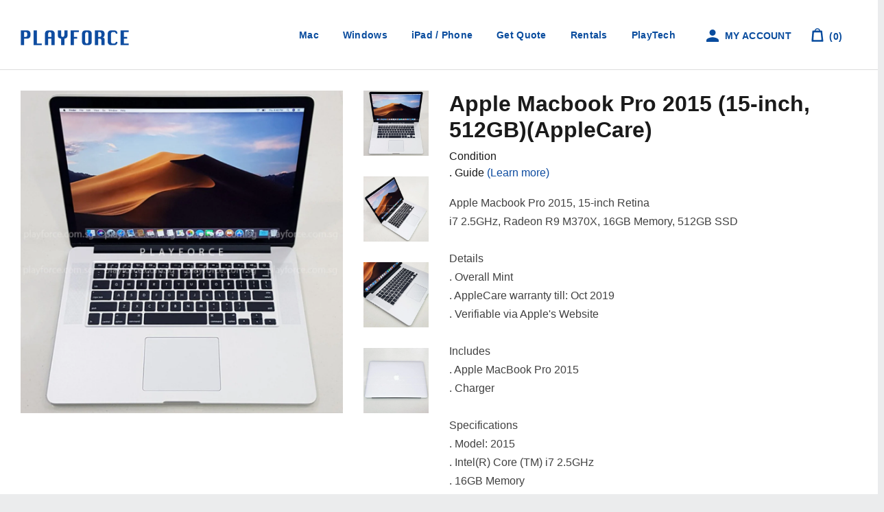

--- FILE ---
content_type: text/html; charset=utf-8
request_url: https://www.playforce.com.sg/products/macbook-pro-2015-15-inch-512gb-1
body_size: 121650
content:
<!doctype html>
<!--[if lt IE 7]><html class="no-js lt-ie9 lt-ie8 lt-ie7" lang="en"> <![endif]-->
<!--[if IE 7]><html class="no-js lt-ie9 lt-ie8" lang="en"> <![endif]-->
<!--[if IE 8]><html class="no-js lt-ie9" lang="en"> <![endif]-->
<!--[if IE 9 ]><html class="ie9 no-js"> <![endif]-->
<!--[if (gt IE 9)|!(IE)]><!--> <html class="no-js"> <!--<![endif]-->
<head>
  <!-- Apple-andriod mobile shortcut logo -->
  <meta name="viewport" content="width=device-width; initial-scale=1.0; maximum-scale=1.0; user-scalable=0;"/>
  <link rel="apple-touch-icon" href="https://cdn.shopify.com/s/files/1/1409/9796/files/188.png?v=1597900015">
  <link rel="apple-touch-icon" sizes="16x16" href="https://cdn.shopify.com/s/files/1/1409/9796/files/16.png?v=1597901718">
  <link rel="apple-touch-icon" sizes="32x32" href="https://cdn.shopify.com/s/files/1/1409/9796/files/32.png?v=1597901667">
  <link rel="apple-touch-icon" sizes="128x128" href="https://cdn.shopify.com/s/files/1/1409/9796/files/128.png?v=1597900958">
  <link rel="apple-touch-icon" sizes="152x152" href="https://cdn.shopify.com/s/files/1/1409/9796/files/152.png?v=1597900344">
  <link rel="apple-touch-icon" sizes="160x160" href="https://cdn.shopify.com/s/files/1/1409/9796/files/160.png?v=1597901028">
  <link rel="apple-touch-icon" sizes="167x167" href="https://cdn.shopify.com/s/files/1/1409/9796/files/167.png?v=1597900373">
  <link rel="apple-touch-icon" sizes="180x180" href="https://cdn.shopify.com/s/files/1/1409/9796/files/180.png?v=1597900321">
  <link rel="apple-touch-icon" sizes="192x192" href="https://cdn.shopify.com/s/files/1/1409/9796/files/192.png?v=1597900908">
  <link rel="apple-touch-icon" sizes="196x196" href="https://cdn.shopify.com/s/files/1/1409/9796/files/196.png?v=1597901800">


  <!-- Global site tag (gtag.js) - Google Ads: 857044446 Event snippet for Track Purchase -->
  <script async src="https://www.googletagmanager.com/gtag/js?id=AW-857044446"></script>
  <script>
    window.dataLayer = window.dataLayer || [];
    function gtag(){dataLayer.push(arguments);}
    gtag('js', new Date());

    gtag('config', 'AW-857044446');
  </script>

  <!-- Google Tag Manager -->
  <script>(function(w,d,s,l,i){w[l]=w[l]||[];w[l].push({'gtm.start':
                                                        new Date().getTime(),event:'gtm.js'});var f=d.getElementsByTagName(s)[0],
    j=d.createElement(s),dl=l!='dataLayer'?'&l='+l:'';j.async=true;j.src=
      'https://www.googletagmanager.com/gtm.js?id='+i+dl;f.parentNode.insertBefore(j,f);
                              })(window,document,'script','dataLayer','GTM-MTBF6DZ');</script>
  <!-- End Google Tag Manager -->

  <!-- Basic page needs ================================================== -->
  <meta charset="utf-8">
  <meta http-equiv="X-UA-Compatible" content="IE=edge,chrome=1">

  
  <link rel="shortcut icon" href="//www.playforce.com.sg/cdn/shop/t/46/assets/favicon.png?v=78196385392289559391725780148" type="image/png" />
  

  <!-- Title and description ================================================== -->
  <title>
    Macbook Pro 2015 (15-inch, 512GB)(AppleCare) &ndash; Playforce
  </title>

  
  <meta name="description" content="Apple Macbook Pro 2015, 15-inch Retinai7 2.5GHz, Radeon R9 M370X, 16GB Memory, 512GB SSDDetails. Overall Mint. AppleCare warranty till: Oct 2019. Verifiable via Apple&#39;s WebsiteIncludes. Apple MacBook Pro 2015. ChargerSpecifications. Model: 2015. Intel(R) Core (TM) i7 2.5GHz. 16GB Memory. 512GB SSD storage. 15-inch Reti">
  

  <!-- Social meta ================================================== -->
  

  <meta property="og:type" content="product">
  <meta property="og:title" content="Macbook Pro 2015 (15-inch, 512GB)(AppleCare)">
  <meta property="og:url" content="https://www.playforce.com.sg/products/macbook-pro-2015-15-inch-512gb-1">
  
  <meta property="og:image" content="http://www.playforce.com.sg/cdn/shop/products/pro2015_15512gb__apple_macbook_pro_2015_15_retina_i7_16gb_512gb_1553596651_8ae77e132_grande.jpg?v=1553605040">
  <meta property="og:image:secure_url" content="https://www.playforce.com.sg/cdn/shop/products/pro2015_15512gb__apple_macbook_pro_2015_15_retina_i7_16gb_512gb_1553596651_8ae77e132_grande.jpg?v=1553605040">
  
  <meta property="og:image" content="http://www.playforce.com.sg/cdn/shop/products/pro2015_15512gb__apple_macbook_pro_2015_15_retina_i7_16gb_512gb_1553596651_25d03e801_grande.jpg?v=1553605040">
  <meta property="og:image:secure_url" content="https://www.playforce.com.sg/cdn/shop/products/pro2015_15512gb__apple_macbook_pro_2015_15_retina_i7_16gb_512gb_1553596651_25d03e801_grande.jpg?v=1553605040">
  
  <meta property="og:image" content="http://www.playforce.com.sg/cdn/shop/products/pro2015_15512gb__apple_macbook_pro_2015_15_retina_i7_16gb_512gb_1553596651_13d1738d0_grande.jpg?v=1553605040">
  <meta property="og:image:secure_url" content="https://www.playforce.com.sg/cdn/shop/products/pro2015_15512gb__apple_macbook_pro_2015_15_retina_i7_16gb_512gb_1553596651_13d1738d0_grande.jpg?v=1553605040">
  
  <meta property="og:price:amount" content="0.00">
  <meta property="og:price:currency" content="SGD">



  <meta property="og:description" content="Apple Macbook Pro 2015, 15-inch Retinai7 2.5GHz, Radeon R9 M370X, 16GB Memory, 512GB SSDDetails. Overall Mint. AppleCare warranty till: Oct 2019. Verifiable via Apple&#39;s WebsiteIncludes. Apple MacBook Pro 2015. ChargerSpecifications. Model: 2015. Intel(R) Core (TM) i7 2.5GHz. 16GB Memory. 512GB SSD storage. 15-inch Reti">


<meta property="og:site_name" content="Playforce">


  <meta name="twitter:card" content="summary">



  <meta name="twitter:title" content="Macbook Pro 2015 (15-inch, 512GB)(AppleCare)">
  <meta name="twitter:description" content="Apple Macbook Pro 2015, 15-inch Retinai7 2.5GHz, Radeon R9 M370X, 16GB Memory, 512GB SSDDetails. Overall Mint. AppleCare warranty till: Oct 2019. Verifiable via Apple&#39;s WebsiteIncludes. Apple MacBook ">
  <meta name="twitter:image" content="https://www.playforce.com.sg/cdn/shop/products/pro2015_15512gb__apple_macbook_pro_2015_15_retina_i7_16gb_512gb_1553596651_13d1738d0_large.jpg?v=1553605040">
  <meta name="twitter:image:width" content="480">
  <meta name="twitter:image:height" content="480">



  <!-- Helpers ================================================== -->
  <link rel="canonical" href="https://www.playforce.com.sg/products/macbook-pro-2015-15-inch-512gb-1">
  <meta name="viewport" content="width=device-width,initial-scale=1">
  <meta name="theme-color" content="#1f6dbd">

  <!-- CSS ================================================== -->
  <link href="//www.playforce.com.sg/cdn/shop/t/46/assets/timber.scss.css?v=160707933403196840601727343689" rel="stylesheet" type="text/css" media="all" />
  <link href="//www.playforce.com.sg/cdn/shop/t/46/assets/theme.scss.css?v=22395088279874149051762332288" rel="stylesheet" type="text/css" media="all" />
  <link href="//www.playforce.com.sg/cdn/shop/t/46/assets/slick.css?v=115633562554001243491725780148" rel="stylesheet" type="text/css" media="all" />
  <link href="//www.playforce.com.sg/cdn/shop/t/46/assets/app.css?v=162993063318853134341762358460" rel="stylesheet" type="text/css" media="all" />

  




  <!-- Header hook for plugins ================================================== -->
  <script>window.performance && window.performance.mark && window.performance.mark('shopify.content_for_header.start');</script><meta name="google-site-verification" content="mHf4hxQblqrlSuJn7DHnVGHARTOlBStri7Eld2ox6nM">
<meta id="shopify-digital-wallet" name="shopify-digital-wallet" content="/14099796/digital_wallets/dialog">
<link rel="alternate" type="application/json+oembed" href="https://www.playforce.com.sg/products/macbook-pro-2015-15-inch-512gb-1.oembed">
<script async="async" src="/checkouts/internal/preloads.js?locale=en-SG"></script>
<script id="shopify-features" type="application/json">{"accessToken":"580f2b0047cb317c06ab34db993657ec","betas":["rich-media-storefront-analytics"],"domain":"www.playforce.com.sg","predictiveSearch":true,"shopId":14099796,"locale":"en"}</script>
<script>var Shopify = Shopify || {};
Shopify.shop = "playforce.myshopify.com";
Shopify.locale = "en";
Shopify.currency = {"active":"SGD","rate":"1.0"};
Shopify.country = "SG";
Shopify.theme = {"name":"Playforce (2024 8 Sep - Playtech touchup)","id":134289785019,"schema_name":null,"schema_version":null,"theme_store_id":null,"role":"main"};
Shopify.theme.handle = "null";
Shopify.theme.style = {"id":null,"handle":null};
Shopify.cdnHost = "www.playforce.com.sg/cdn";
Shopify.routes = Shopify.routes || {};
Shopify.routes.root = "/";</script>
<script type="module">!function(o){(o.Shopify=o.Shopify||{}).modules=!0}(window);</script>
<script>!function(o){function n(){var o=[];function n(){o.push(Array.prototype.slice.apply(arguments))}return n.q=o,n}var t=o.Shopify=o.Shopify||{};t.loadFeatures=n(),t.autoloadFeatures=n()}(window);</script>
<script id="shop-js-analytics" type="application/json">{"pageType":"product"}</script>
<script defer="defer" async type="module" src="//www.playforce.com.sg/cdn/shopifycloud/shop-js/modules/v2/client.init-shop-cart-sync_BdyHc3Nr.en.esm.js"></script>
<script defer="defer" async type="module" src="//www.playforce.com.sg/cdn/shopifycloud/shop-js/modules/v2/chunk.common_Daul8nwZ.esm.js"></script>
<script type="module">
  await import("//www.playforce.com.sg/cdn/shopifycloud/shop-js/modules/v2/client.init-shop-cart-sync_BdyHc3Nr.en.esm.js");
await import("//www.playforce.com.sg/cdn/shopifycloud/shop-js/modules/v2/chunk.common_Daul8nwZ.esm.js");

  window.Shopify.SignInWithShop?.initShopCartSync?.({"fedCMEnabled":true,"windoidEnabled":true});

</script>
<script>(function() {
  var isLoaded = false;
  function asyncLoad() {
    if (isLoaded) return;
    isLoaded = true;
    var urls = ["\/\/www.powr.io\/powr.js?powr-token=playforce.myshopify.com\u0026external-type=shopify\u0026shop=playforce.myshopify.com","https:\/\/atome-paylater-fe.s3-accelerate.amazonaws.com\/merchant-plugins\/production\/static\/price_divider\/main.js?platform=SHOPIFY\u0026country=SG\u0026price_divider_applied_on=all\u0026shop=playforce.myshopify.com"];
    for (var i = 0; i < urls.length; i++) {
      var s = document.createElement('script');
      s.type = 'text/javascript';
      s.async = true;
      s.src = urls[i];
      var x = document.getElementsByTagName('script')[0];
      x.parentNode.insertBefore(s, x);
    }
  };
  if(window.attachEvent) {
    window.attachEvent('onload', asyncLoad);
  } else {
    window.addEventListener('load', asyncLoad, false);
  }
})();</script>
<script id="__st">var __st={"a":14099796,"offset":28800,"reqid":"bfbb8b01-c634-461b-a5e3-7752cfcd76e3-1769004833","pageurl":"www.playforce.com.sg\/products\/macbook-pro-2015-15-inch-512gb-1","u":"b047a793ec60","p":"product","rtyp":"product","rid":2781702881361};</script>
<script>window.ShopifyPaypalV4VisibilityTracking = true;</script>
<script id="captcha-bootstrap">!function(){'use strict';const t='contact',e='account',n='new_comment',o=[[t,t],['blogs',n],['comments',n],[t,'customer']],c=[[e,'customer_login'],[e,'guest_login'],[e,'recover_customer_password'],[e,'create_customer']],r=t=>t.map((([t,e])=>`form[action*='/${t}']:not([data-nocaptcha='true']) input[name='form_type'][value='${e}']`)).join(','),a=t=>()=>t?[...document.querySelectorAll(t)].map((t=>t.form)):[];function s(){const t=[...o],e=r(t);return a(e)}const i='password',u='form_key',d=['recaptcha-v3-token','g-recaptcha-response','h-captcha-response',i],f=()=>{try{return window.sessionStorage}catch{return}},m='__shopify_v',_=t=>t.elements[u];function p(t,e,n=!1){try{const o=window.sessionStorage,c=JSON.parse(o.getItem(e)),{data:r}=function(t){const{data:e,action:n}=t;return t[m]||n?{data:e,action:n}:{data:t,action:n}}(c);for(const[e,n]of Object.entries(r))t.elements[e]&&(t.elements[e].value=n);n&&o.removeItem(e)}catch(o){console.error('form repopulation failed',{error:o})}}const l='form_type',E='cptcha';function T(t){t.dataset[E]=!0}const w=window,h=w.document,L='Shopify',v='ce_forms',y='captcha';let A=!1;((t,e)=>{const n=(g='f06e6c50-85a8-45c8-87d0-21a2b65856fe',I='https://cdn.shopify.com/shopifycloud/storefront-forms-hcaptcha/ce_storefront_forms_captcha_hcaptcha.v1.5.2.iife.js',D={infoText:'Protected by hCaptcha',privacyText:'Privacy',termsText:'Terms'},(t,e,n)=>{const o=w[L][v],c=o.bindForm;if(c)return c(t,g,e,D).then(n);var r;o.q.push([[t,g,e,D],n]),r=I,A||(h.body.append(Object.assign(h.createElement('script'),{id:'captcha-provider',async:!0,src:r})),A=!0)});var g,I,D;w[L]=w[L]||{},w[L][v]=w[L][v]||{},w[L][v].q=[],w[L][y]=w[L][y]||{},w[L][y].protect=function(t,e){n(t,void 0,e),T(t)},Object.freeze(w[L][y]),function(t,e,n,w,h,L){const[v,y,A,g]=function(t,e,n){const i=e?o:[],u=t?c:[],d=[...i,...u],f=r(d),m=r(i),_=r(d.filter((([t,e])=>n.includes(e))));return[a(f),a(m),a(_),s()]}(w,h,L),I=t=>{const e=t.target;return e instanceof HTMLFormElement?e:e&&e.form},D=t=>v().includes(t);t.addEventListener('submit',(t=>{const e=I(t);if(!e)return;const n=D(e)&&!e.dataset.hcaptchaBound&&!e.dataset.recaptchaBound,o=_(e),c=g().includes(e)&&(!o||!o.value);(n||c)&&t.preventDefault(),c&&!n&&(function(t){try{if(!f())return;!function(t){const e=f();if(!e)return;const n=_(t);if(!n)return;const o=n.value;o&&e.removeItem(o)}(t);const e=Array.from(Array(32),(()=>Math.random().toString(36)[2])).join('');!function(t,e){_(t)||t.append(Object.assign(document.createElement('input'),{type:'hidden',name:u})),t.elements[u].value=e}(t,e),function(t,e){const n=f();if(!n)return;const o=[...t.querySelectorAll(`input[type='${i}']`)].map((({name:t})=>t)),c=[...d,...o],r={};for(const[a,s]of new FormData(t).entries())c.includes(a)||(r[a]=s);n.setItem(e,JSON.stringify({[m]:1,action:t.action,data:r}))}(t,e)}catch(e){console.error('failed to persist form',e)}}(e),e.submit())}));const S=(t,e)=>{t&&!t.dataset[E]&&(n(t,e.some((e=>e===t))),T(t))};for(const o of['focusin','change'])t.addEventListener(o,(t=>{const e=I(t);D(e)&&S(e,y())}));const B=e.get('form_key'),M=e.get(l),P=B&&M;t.addEventListener('DOMContentLoaded',(()=>{const t=y();if(P)for(const e of t)e.elements[l].value===M&&p(e,B);[...new Set([...A(),...v().filter((t=>'true'===t.dataset.shopifyCaptcha))])].forEach((e=>S(e,t)))}))}(h,new URLSearchParams(w.location.search),n,t,e,['guest_login'])})(!0,!1)}();</script>
<script integrity="sha256-4kQ18oKyAcykRKYeNunJcIwy7WH5gtpwJnB7kiuLZ1E=" data-source-attribution="shopify.loadfeatures" defer="defer" src="//www.playforce.com.sg/cdn/shopifycloud/storefront/assets/storefront/load_feature-a0a9edcb.js" crossorigin="anonymous"></script>
<script data-source-attribution="shopify.dynamic_checkout.dynamic.init">var Shopify=Shopify||{};Shopify.PaymentButton=Shopify.PaymentButton||{isStorefrontPortableWallets:!0,init:function(){window.Shopify.PaymentButton.init=function(){};var t=document.createElement("script");t.src="https://www.playforce.com.sg/cdn/shopifycloud/portable-wallets/latest/portable-wallets.en.js",t.type="module",document.head.appendChild(t)}};
</script>
<script data-source-attribution="shopify.dynamic_checkout.buyer_consent">
  function portableWalletsHideBuyerConsent(e){var t=document.getElementById("shopify-buyer-consent"),n=document.getElementById("shopify-subscription-policy-button");t&&n&&(t.classList.add("hidden"),t.setAttribute("aria-hidden","true"),n.removeEventListener("click",e))}function portableWalletsShowBuyerConsent(e){var t=document.getElementById("shopify-buyer-consent"),n=document.getElementById("shopify-subscription-policy-button");t&&n&&(t.classList.remove("hidden"),t.removeAttribute("aria-hidden"),n.addEventListener("click",e))}window.Shopify?.PaymentButton&&(window.Shopify.PaymentButton.hideBuyerConsent=portableWalletsHideBuyerConsent,window.Shopify.PaymentButton.showBuyerConsent=portableWalletsShowBuyerConsent);
</script>
<script data-source-attribution="shopify.dynamic_checkout.cart.bootstrap">document.addEventListener("DOMContentLoaded",(function(){function t(){return document.querySelector("shopify-accelerated-checkout-cart, shopify-accelerated-checkout")}if(t())Shopify.PaymentButton.init();else{new MutationObserver((function(e,n){t()&&(Shopify.PaymentButton.init(),n.disconnect())})).observe(document.body,{childList:!0,subtree:!0})}}));
</script>

<script>window.performance && window.performance.mark && window.performance.mark('shopify.content_for_header.end');</script>
<script>window.BOLD = window.BOLD || {};
    window.BOLD.common = window.BOLD.common || {};
    window.BOLD.common.Shopify = window.BOLD.common.Shopify || {};
    window.BOLD.common.Shopify.shop = {
      domain: 'www.playforce.com.sg',
      permanent_domain: 'playforce.myshopify.com',
      url: 'https://www.playforce.com.sg',
      secure_url: 'https://www.playforce.com.sg',
      money_format: "${{amount}}",
      currency: "SGD"
    };
    window.BOLD.common.Shopify.customer = {
      id: null,
      tags: null,
    };
    window.BOLD.common.Shopify.cart = {"note":null,"attributes":{},"original_total_price":0,"total_price":0,"total_discount":0,"total_weight":0.0,"item_count":0,"items":[],"requires_shipping":false,"currency":"SGD","items_subtotal_price":0,"cart_level_discount_applications":[],"checkout_charge_amount":0};
    window.BOLD.common.template = 'product';window.BOLD.common.Shopify.formatMoney = function(money, format) {
        function n(t, e) {
            return "undefined" == typeof t ? e : t
        }
        function r(t, e, r, i) {
            if (e = n(e, 2),
                r = n(r, ","),
                i = n(i, "."),
            isNaN(t) || null == t)
                return 0;
            t = (t / 100).toFixed(e);
            var o = t.split(".")
                , a = o[0].replace(/(\d)(?=(\d\d\d)+(?!\d))/g, "$1" + r)
                , s = o[1] ? i + o[1] : "";
            return a + s
        }
        "string" == typeof money && (money = money.replace(".", ""));
        var i = ""
            , o = /\{\{\s*(\w+)\s*\}\}/
            , a = format || window.BOLD.common.Shopify.shop.money_format || window.Shopify.money_format || "$ {{ amount }}";
        switch (a.match(o)[1]) {
            case "amount":
                i = r(money, 2, ",", ".");
                break;
            case "amount_no_decimals":
                i = r(money, 0, ",", ".");
                break;
            case "amount_with_comma_separator":
                i = r(money, 2, ".", ",");
                break;
            case "amount_no_decimals_with_comma_separator":
                i = r(money, 0, ".", ",");
                break;
            case "amount_with_space_separator":
                i = r(money, 2, " ", ",");
                break;
            case "amount_no_decimals_with_space_separator":
                i = r(money, 0, " ", ",");
                break;
            case "amount_with_apostrophe_separator":
                i = r(money, 2, "'", ".");
                break;
        }
        return a.replace(o, i);
    };
    window.BOLD.common.Shopify.saveProduct = function (handle, product) {
      if (typeof handle === 'string' && typeof window.BOLD.common.Shopify.products[handle] === 'undefined') {
        if (typeof product === 'number') {
          window.BOLD.common.Shopify.handles[product] = handle;
          product = { id: product };
        }
        window.BOLD.common.Shopify.products[handle] = product;
      }
    };
    window.BOLD.common.Shopify.saveVariant = function (variant_id, variant) {
      if (typeof variant_id === 'number' && typeof window.BOLD.common.Shopify.variants[variant_id] === 'undefined') {
        window.BOLD.common.Shopify.variants[variant_id] = variant;
      }
    };window.BOLD.common.Shopify.products = window.BOLD.common.Shopify.products || {};
    window.BOLD.common.Shopify.variants = window.BOLD.common.Shopify.variants || {};
    window.BOLD.common.Shopify.handles = window.BOLD.common.Shopify.handles || {};window.BOLD.common.Shopify.handle = "macbook-pro-2015-15-inch-512gb-1"
window.BOLD.common.Shopify.saveProduct("macbook-pro-2015-15-inch-512gb-1", 2781702881361);window.BOLD.common.Shopify.saveVariant(22471336165457, { product_id: 2781702881361, product_handle: "macbook-pro-2015-15-inch-512gb-1", price: 0, group_id: '', csp_metafield: {}});window.BOLD.apps_installed = {"Product Upsell":3} || {};window.BOLD.common.Shopify.saveProduct("macbook-pro-m4-pro-14-inch-12c-cpu-16c-gpu-24gb-512gb-space-black", 8185981599931);window.BOLD.common.Shopify.saveVariant(46955624431803, { product_id: 8185981599931, product_handle: "macbook-pro-m4-pro-14-inch-12c-cpu-16c-gpu-24gb-512gb-space-black", price: 259900, group_id: '', csp_metafield: {}});window.BOLD.common.Shopify.saveProduct("zenbook-s-14-ux5406sa-pz267w-ultra-7-258v-32gb-1tb-3k-oled-touch-14-inch", 8185977700539);window.BOLD.common.Shopify.saveVariant(46955609784507, { product_id: 8185977700539, product_handle: "zenbook-s-14-ux5406sa-pz267w-ultra-7-258v-32gb-1tb-3k-oled-touch-14-inch", price: 239900, group_id: '', csp_metafield: {}});window.BOLD.common.Shopify.saveProduct("legion-pro-5-i9-13900hx-rtx-4060-32gb-1tb-wqxga-240hz-16-inch", 8185752322235);window.BOLD.common.Shopify.saveVariant(46955241504955, { product_id: 8185752322235, product_handle: "legion-pro-5-i9-13900hx-rtx-4060-32gb-1tb-wqxga-240hz-16-inch", price: 189900, group_id: '', csp_metafield: {}});window.BOLD.common.Shopify.saveProduct("microsoft-surface-pro-11-snapdragon-x-elite-16gb-512gb-13-inch", 8184331337915);window.BOLD.common.Shopify.saveVariant(46951272022203, { product_id: 8184331337915, product_handle: "microsoft-surface-pro-11-snapdragon-x-elite-16gb-512gb-13-inch", price: 184900, group_id: '', csp_metafield: {}});window.BOLD.common.Shopify.saveProduct("macbook-air-m4-13-inch-10c-cpu-10c-gpu-16gb-512gb-sky-blue", 8058955563195);window.BOLD.common.Shopify.saveVariant(46582288023739, { product_id: 8058955563195, product_handle: "macbook-air-m4-13-inch-10c-cpu-10c-gpu-16gb-512gb-sky-blue", price: 178800, group_id: '', csp_metafield: {}});window.BOLD.common.Shopify.saveProduct("macbook-pro-m2-pro-14-inch-10c-cpu-16c-gpu-16gb-512gb-space-grey", 8058905788603);window.BOLD.common.Shopify.saveVariant(46582205120699, { product_id: 8058905788603, product_handle: "macbook-pro-m2-pro-14-inch-10c-cpu-16c-gpu-16gb-512gb-space-grey", price: 174900, group_id: '', csp_metafield: {}});window.BOLD.common.Shopify.saveProduct("macbook-pro-m3-pro-14-inch-11c-cpu-14c-gpu-18gb-512gb-space-black", 8058882031803);window.BOLD.common.Shopify.saveVariant(46582141911227, { product_id: 8058882031803, product_handle: "macbook-pro-m3-pro-14-inch-11c-cpu-14c-gpu-18gb-512gb-space-black", price: 184900, group_id: '', csp_metafield: {}});window.BOLD.common.Shopify.saveProduct("lenovo-legion-5pro-ryzen7-rtx3070-gaming-laptop-singapore", 8058135347387);window.BOLD.common.Shopify.saveVariant(46580390527163, { product_id: 8058135347387, product_handle: "lenovo-legion-5pro-ryzen7-rtx3070-gaming-laptop-singapore", price: 249900, group_id: '', csp_metafield: {}});window.BOLD.common.Shopify.saveProduct("hp-omnibook-ultra-flip-ultra-7-258v-32gb-1tb-2-8k-oled-touch-14-inch", 8058133020859);window.BOLD.common.Shopify.saveVariant(46580361330875, { product_id: 8058133020859, product_handle: "hp-omnibook-ultra-flip-ultra-7-258v-32gb-1tb-2-8k-oled-touch-14-inch", price: 219900, group_id: '', csp_metafield: {}});window.BOLD.common.Shopify.saveProduct("asus-tuf-a15-ryzen-9-7940hs-rtx-4050-32gb-1tb-fhd-15-inch", 8058129350843);window.BOLD.common.Shopify.saveVariant(46580335902907, { product_id: 8058129350843, product_handle: "asus-tuf-a15-ryzen-9-7940hs-rtx-4050-32gb-1tb-fhd-15-inch", price: 144900, group_id: '', csp_metafield: {}});window.BOLD.common.Shopify.saveProduct("surface-go-3-i3-8gb-128gb-touch-10-inch", 8058115719355);window.BOLD.common.Shopify.saveVariant(46580273840315, { product_id: 8058115719355, product_handle: "surface-go-3-i3-8gb-128gb-touch-10-inch", price: 64900, group_id: '', csp_metafield: {}});window.BOLD.common.Shopify.saveProduct("mac-mini-m2-pro-10c-cpu-16c-gpu-16gb-512gbnew", 7997946888379);window.BOLD.common.Shopify.saveVariant(46348047909051, { product_id: 7997946888379, product_handle: "mac-mini-m2-pro-10c-cpu-16c-gpu-16gb-512gbnew", price: 119900, group_id: '', csp_metafield: {}});window.BOLD.common.Shopify.saveProduct("forge-15x-i7-14700hx-rtx-4060-16gb-1tb-15-inch", 7997943677115);window.BOLD.common.Shopify.saveVariant(46348021137595, { product_id: 7997943677115, product_handle: "forge-15x-i7-14700hx-rtx-4060-16gb-1tb-15-inch", price: 169900, group_id: '', csp_metafield: {}});window.BOLD.common.Shopify.saveProduct("acer-nitro-v-15-i5-13420h-rtx-4050-16gb-512gb-15-inch", 7997941940411);window.BOLD.common.Shopify.saveVariant(46348011045051, { product_id: 7997941940411, product_handle: "acer-nitro-v-15-i5-13420h-rtx-4050-16gb-512gb-15-inch", price: 119900, group_id: '', csp_metafield: {}});window.BOLD.common.Shopify.saveProduct("macbook-air-2022-13-inch-m2-8c-cpu-10c-gpu-16gb-1tb-midnight", 7997937713339);window.BOLD.common.Shopify.saveVariant(46347980439739, { product_id: 7997937713339, product_handle: "macbook-air-2022-13-inch-m2-8c-cpu-10c-gpu-16gb-1tb-midnight", price: 179900, group_id: '', csp_metafield: {}});window.BOLD.common.Shopify.saveProduct("mac-mini-m2-pro-16gb-512gb", 7994001064123);window.BOLD.common.Shopify.saveVariant(46334853284027, { product_id: 7994001064123, product_handle: "mac-mini-m2-pro-16gb-512gb", price: 159900, group_id: '', csp_metafield: {}});window.BOLD.common.Shopify.saveProduct("vector-gp68hx-i9-12900h-rtx-4080-32gb-1tb-fhd-144hz-16-inch", 7994000638139);window.BOLD.common.Shopify.saveVariant(46334851875003, { product_id: 7994000638139, product_handle: "vector-gp68hx-i9-12900h-rtx-4080-32gb-1tb-fhd-144hz-16-inch", price: 249900, group_id: '', csp_metafield: {}});window.BOLD.common.Shopify.saveProduct("zenbook-s-16-ryzen-ai-9-365-24gb-1tb-3k-oled-16-inch", 7994000408763);window.BOLD.common.Shopify.saveVariant(46334847123643, { product_id: 7994000408763, product_handle: "zenbook-s-16-ryzen-ai-9-365-24gb-1tb-3k-oled-16-inch", price: 219900, group_id: '', csp_metafield: {}});window.BOLD.common.Shopify.saveProduct("legion-pro-5-i9-14900hx-rtx-4070-32gb-1tb-wqxga-240hz-16-inch", 7993996738747);window.BOLD.common.Shopify.saveVariant(46334831624379, { product_id: 7993996738747, product_handle: "legion-pro-5-i9-14900hx-rtx-4070-32gb-1tb-wqxga-240hz-16-inch", price: 249900, group_id: '', csp_metafield: {}});window.BOLD.common.Shopify.saveProduct("legion-slim-5-ryzen-7-7840hs-rtx-4060-16gb-1tb-2-8k-oled-14-5-inch", 7993996411067);window.BOLD.common.Shopify.saveVariant(46334826447035, { product_id: 7993996411067, product_handle: "legion-slim-5-ryzen-7-7840hs-rtx-4060-16gb-1tb-2-8k-oled-14-5-inch", price: 169900, group_id: '', csp_metafield: {}});window.BOLD.common.Shopify.saveProduct("zenbook-14-oled-i7-1260p-16gb-512gb-wqxga-14-inch", 7986539069627);window.BOLD.common.Shopify.saveVariant(46318366097595, { product_id: 7986539069627, product_handle: "zenbook-14-oled-i7-1260p-16gb-512gb-wqxga-14-inch", price: 124900, group_id: '', csp_metafield: {}});window.BOLD.common.Shopify.saveProduct("thinkpad-e14-gen-6-ultra-7-155u-16gb-512gb-wuxga-14-inchnew", 7986189631675);window.BOLD.common.Shopify.saveVariant(46317781483707, { product_id: 7986189631675, product_handle: "thinkpad-e14-gen-6-ultra-7-155u-16gb-512gb-wuxga-14-inchnew", price: 158800, group_id: '', csp_metafield: {}});window.BOLD.common.Shopify.saveProduct("macbook-pro-2019-13-inch-i7-16gb-512gb", 7986186780859);window.BOLD.common.Shopify.saveVariant(46317766803643, { product_id: 7986186780859, product_handle: "macbook-pro-2019-13-inch-i7-16gb-512gb", price: 104900, group_id: '', csp_metafield: {}});window.BOLD.common.Shopify.saveProduct("macbook-air-m3-13-inch-8c-cpu-10c-gpu-8gb-512gb-midnight", 7986184683707);window.BOLD.common.Shopify.saveVariant(46317764214971, { product_id: 7986184683707, product_handle: "macbook-air-m3-13-inch-8c-cpu-10c-gpu-8gb-512gb-midnight", price: 159900, group_id: '', csp_metafield: {}});window.BOLD.common.Shopify.saveProduct("macbook-pro-m3-pro-14-inch-12c-cpu-18c-gpu-18gb-1tb-space-black", 7986182455483);window.BOLD.common.Shopify.saveVariant(46317761265851, { product_id: 7986182455483, product_handle: "macbook-pro-m3-pro-14-inch-12c-cpu-18c-gpu-18gb-1tb-space-black", price: 353050, group_id: '', csp_metafield: {}});window.BOLD.common.Shopify.saveProduct("macbook-pro-m3-pro-14-inch-12c-cpu-18c-gpu-18gb-1tb-silver", 7986181472443);window.BOLD.common.Shopify.saveVariant(46317757989051, { product_id: 7986181472443, product_handle: "macbook-pro-m3-pro-14-inch-12c-cpu-18c-gpu-18gb-1tb-silver", price: 353050, group_id: '', csp_metafield: {}});window.BOLD.common.Shopify.saveProduct("macbook-pro-16-inch-m3-pro-12c-cpu-18c-gpu-18gb-512gb", 7986180489403);window.BOLD.common.Shopify.saveVariant(46317756481723, { product_id: 7986180489403, product_handle: "macbook-pro-16-inch-m3-pro-12c-cpu-18c-gpu-18gb-512gb", price: 334900, group_id: '', csp_metafield: {}});window.BOLD.common.Shopify.saveProduct("machenike-l16-air-ryzen-7-7735h-16gb-512gb-wqxga-120hz-16-inch", 7970220114107);window.BOLD.common.Shopify.saveVariant(46269963927739, { product_id: 7970220114107, product_handle: "machenike-l16-air-ryzen-7-7735h-16gb-512gb-wqxga-120hz-16-inch", price: 79800, group_id: '', csp_metafield: {}});window.BOLD.common.Shopify.saveProduct("ideapad-slim-5-ultra-7-155h-16gb-1tb-2k-oled-16-inch", 7970219163835);window.BOLD.common.Shopify.saveVariant(46269962420411, { product_id: 7970219163835, product_handle: "ideapad-slim-5-ultra-7-155h-16gb-1tb-2k-oled-16-inch", price: 128000, group_id: '', csp_metafield: {}});window.BOLD.common.Shopify.saveProduct("aspire-15-core-5-120u-8gb-512gb-14-inch", 7970217656507);window.BOLD.common.Shopify.saveVariant(46269953278139, { product_id: 7970217656507, product_handle: "aspire-15-core-5-120u-8gb-512gb-14-inch", price: 72000, group_id: '', csp_metafield: {}});window.BOLD.common.Shopify.saveProduct("zenbook-14-oled-ultra-7-155h-32gb-1tb-wuxga-14-inch", 7969220591803);window.BOLD.common.Shopify.saveVariant(46265747767483, { product_id: 7969220591803, product_handle: "zenbook-14-oled-ultra-7-155h-32gb-1tb-wuxga-14-inch", price: 219900, group_id: '', csp_metafield: {}});window.BOLD.common.Shopify.saveProduct("expertbook-b9-oled-b9403cvar-intel-core-7-16gb-1tb-wqxga-14-inch", 7962784891067);window.BOLD.common.Shopify.saveVariant(46244167319739, { product_id: 7962784891067, product_handle: "expertbook-b9-oled-b9403cvar-intel-core-7-16gb-1tb-wqxga-14-inch", price: 199900, group_id: '', csp_metafield: {}});window.BOLD.common.Shopify.saveProduct("swift-go-14-ultra-5-125h-16gb-512gb-wuxga-touch-14-inch", 7954830655675);window.BOLD.common.Shopify.saveVariant(46208598802619, { product_id: 7954830655675, product_handle: "swift-go-14-ultra-5-125h-16gb-512gb-wuxga-touch-14-inch", price: 104900, group_id: '', csp_metafield: {}});window.BOLD.common.Shopify.saveProduct("victus-gaming-16-r7-7840hs-rtx-3050-16gb-512gb-144hz-16-inch", 7954456674491);window.BOLD.common.Shopify.saveVariant(46207699583163, { product_id: 7954456674491, product_handle: "victus-gaming-16-r7-7840hs-rtx-3050-16gb-512gb-144hz-16-inch", price: 99900, group_id: '', csp_metafield: {}});window.BOLD.common.Shopify.saveProduct("rog-flow-z13-i9-13900hx-rtx-4050-16gb-1tb-wqxga-165hz-13-inch", 7952964354235);window.BOLD.common.Shopify.saveVariant(46202443694267, { product_id: 7952964354235, product_handle: "rog-flow-z13-i9-13900hx-rtx-4050-16gb-1tb-wqxga-165hz-13-inch", price: 199900, group_id: '', csp_metafield: {}});window.BOLD.common.Shopify.saveProduct("ipad-pro-12-9-7th-gen-1tb-wifi-cellular-m4-space-black", 7951357640891);window.BOLD.common.Shopify.saveVariant(46197494415547, { product_id: 7951357640891, product_handle: "ipad-pro-12-9-7th-gen-1tb-wifi-cellular-m4-space-black", price: 294900, group_id: '', csp_metafield: {}});window.BOLD.common.Shopify.saveProduct("acer-nitro-5-i7-12650h-rtx-4050-16gb-512gb-144hz-15-inch", 7951356919995);window.BOLD.common.Shopify.saveVariant(46197491368123, { product_id: 7951356919995, product_handle: "acer-nitro-5-i7-12650h-rtx-4050-16gb-512gb-144hz-15-inch", price: 119900, group_id: '', csp_metafield: {}});window.BOLD.common.Shopify.saveProduct("yoga-6-ryzen-7-7730u-16gb-1tb-wuxga-touch-13-inch", 7950980612283);window.BOLD.common.Shopify.saveVariant(46195369410747, { product_id: 7950980612283, product_handle: "yoga-6-ryzen-7-7730u-16gb-1tb-wuxga-touch-13-inch", price: 104900, group_id: '', csp_metafield: {}});window.BOLD.common.Shopify.saveProduct("yoga-slim-7-pro-ryzen-9-5900hs-mx450-16gb-1tb-wqxga-14-inch", 7950980055227);window.BOLD.common.Shopify.saveVariant(46195365576891, { product_id: 7950980055227, product_handle: "yoga-slim-7-pro-ryzen-9-5900hs-mx450-16gb-1tb-wqxga-14-inch", price: 109900, group_id: '', csp_metafield: {}});window.BOLD.common.Shopify.saveProduct("surface-pro-9-i5-1235u-8gb-256gb-ssd-13-inch-1", 7950963081403);window.BOLD.common.Shopify.saveVariant(46195247907003, { product_id: 7950963081403, product_handle: "surface-pro-9-i5-1235u-8gb-256gb-ssd-13-inch-1", price: 145000, group_id: '', csp_metafield: {}});window.BOLD.common.Shopify.saveProduct("rog-zephyrus-duo-ryzen-9-5900x-rtx-3070-32gb-1tb-15-inch", 7948068880571);window.BOLD.common.Shopify.saveVariant(46149986222267, { product_id: 7948068880571, product_handle: "rog-zephyrus-duo-ryzen-9-5900x-rtx-3070-32gb-1tb-15-inch", price: 174900, group_id: '', csp_metafield: {}});window.BOLD.common.Shopify.saveProduct("macbook-pro-16-inch-m1-pro-16gb-1tb-space-grey", 7944339095739);window.BOLD.common.Shopify.saveVariant(46053881118907, { product_id: 7944339095739, product_handle: "macbook-pro-16-inch-m1-pro-16gb-1tb-space-grey", price: 219900, group_id: '', csp_metafield: {}});window.BOLD.common.Shopify.saveProduct("predator-helios-300-i7-11800h-rtx-3050ti-16gb-1tb-qhd-165hz-15-inch", 7944207761595);window.BOLD.common.Shopify.saveVariant(46047610372283, { product_id: 7944207761595, product_handle: "predator-helios-300-i7-11800h-rtx-3050ti-16gb-1tb-qhd-165hz-15-inch", price: 104900, group_id: '', csp_metafield: {}});window.BOLD.common.Shopify.saveProduct("ipad-pro-12-9-6th-gen-128gb-wifi-space-grey", 7942051430587);window.BOLD.common.Shopify.saveVariant(45982151573691, { product_id: 7942051430587, product_handle: "ipad-pro-12-9-6th-gen-128gb-wifi-space-grey", price: 129900, group_id: '', csp_metafield: {}});window.BOLD.common.Shopify.saveProduct("msi-cyborg-15-a12v-i7-12650h-rtx-4060-16gb-512gb-144hz-15-inch", 7940722393275);window.BOLD.common.Shopify.saveVariant(45971800654011, { product_id: 7940722393275, product_handle: "msi-cyborg-15-a12v-i7-12650h-rtx-4060-16gb-512gb-144hz-15-inch", price: 144900, group_id: '', csp_metafield: {}});window.BOLD.common.Shopify.saveProduct("macbook-pro-2021-14-inch-m1-pro-16gb-512gb-space-grey-1", 7935405424827);window.BOLD.common.Shopify.saveVariant(45890833023163, { product_id: 7935405424827, product_handle: "macbook-pro-2021-14-inch-m1-pro-16gb-512gb-space-grey-1", price: 209900, group_id: '', csp_metafield: {}});window.BOLD.common.Shopify.saveProduct("macbook-pro-2023-16-inch-m3-pro-12c-cpu-18c-gpu-36gb-512gb-space-blackapplecare", 7935402803387);window.BOLD.common.Shopify.saveVariant(45890322792635, { product_id: 7935402803387, product_handle: "macbook-pro-2023-16-inch-m3-pro-12c-cpu-18c-gpu-36gb-512gb-space-blackapplecare", price: 409900, group_id: '', csp_metafield: {}});window.BOLD.common.Shopify.saveProduct("macbook-air-2022-13-inch-m2-8gb-256gb-space-grey-1", 7935400476859);window.BOLD.common.Shopify.saveVariant(45889753678011, { product_id: 7935400476859, product_handle: "macbook-air-2022-13-inch-m2-8gb-256gb-space-grey-1", price: 134900, group_id: '', csp_metafield: {}});window.BOLD.common.Shopify.saveProduct("zenbook-14-ux3405ma-ultra-7-155h-16gb-1tb-wqxga-oled-14-inch", 7933346545851);window.BOLD.common.Shopify.saveVariant(45813326676155, { product_id: 7933346545851, product_handle: "zenbook-14-ux3405ma-ultra-7-155h-16gb-1tb-wqxga-oled-14-inch", price: 164900, group_id: '', csp_metafield: {}});window.BOLD.common.Shopify.saveProduct("thinkpad-x1-nano-i7-1160g7-16gb-512gb-ssd-907-grams-13-inch", 7933346382011);window.BOLD.common.Shopify.saveVariant(45813293088955, { product_id: 7933346382011, product_handle: "thinkpad-x1-nano-i7-1160g7-16gb-512gb-ssd-907-grams-13-inch", price: 109900, group_id: '', csp_metafield: {}});window.BOLD.common.Shopify.metafields = window.BOLD.common.Shopify.metafields || {};window.BOLD.common.Shopify.metafields["bold_rp"] = {};window.BOLD.common.Shopify.metafields["bold_csp_defaults"] = {};</script><link href="//www.playforce.com.sg/cdn/shop/t/46/assets/bold-upsell.css?v=51915886505602322711725780148" rel="stylesheet" type="text/css" media="all" />
<link href="//www.playforce.com.sg/cdn/shop/t/46/assets/bold-upsell-custom.css?v=150135899998303055901725780148" rel="stylesheet" type="text/css" media="all" />

<!--[if lt IE 9]>
<script src="//cdnjs.cloudflare.com/ajax/libs/html5shiv/3.7.2/html5shiv.min.js" type="text/javascript"></script>
<script src="//www.playforce.com.sg/cdn/shop/t/46/assets/respond.min.js?v=52248677837542619231725780148" type="text/javascript"></script>
<link href="//www.playforce.com.sg/cdn/shop/t/46/assets/respond-proxy.html" id="respond-proxy" rel="respond-proxy" />
<link href="//www.playforce.com.sg/search?q=cc846b1817358d110720c781f5d07ea1" id="respond-redirect" rel="respond-redirect" />
<script src="//www.playforce.com.sg/search?q=cc846b1817358d110720c781f5d07ea1" type="text/javascript"></script>
<![endif]-->



  <script src="//ajax.googleapis.com/ajax/libs/jquery/1.11.0/jquery.min.js" type="text/javascript"></script>

  <script src="//www.playforce.com.sg/cdn/shop/t/46/assets/modernizr.min.js?v=26620055551102246001725780148" type="text/javascript"></script>
  <script src="//www.playforce.com.sg/cdn/shop/t/46/assets/slick.min.js?v=154781436702359549511725780148" type="text/javascript"></script>

  
  

<link href="https://monorail-edge.shopifysvc.com" rel="dns-prefetch">
<script>(function(){if ("sendBeacon" in navigator && "performance" in window) {try {var session_token_from_headers = performance.getEntriesByType('navigation')[0].serverTiming.find(x => x.name == '_s').description;} catch {var session_token_from_headers = undefined;}var session_cookie_matches = document.cookie.match(/_shopify_s=([^;]*)/);var session_token_from_cookie = session_cookie_matches && session_cookie_matches.length === 2 ? session_cookie_matches[1] : "";var session_token = session_token_from_headers || session_token_from_cookie || "";function handle_abandonment_event(e) {var entries = performance.getEntries().filter(function(entry) {return /monorail-edge.shopifysvc.com/.test(entry.name);});if (!window.abandonment_tracked && entries.length === 0) {window.abandonment_tracked = true;var currentMs = Date.now();var navigation_start = performance.timing.navigationStart;var payload = {shop_id: 14099796,url: window.location.href,navigation_start,duration: currentMs - navigation_start,session_token,page_type: "product"};window.navigator.sendBeacon("https://monorail-edge.shopifysvc.com/v1/produce", JSON.stringify({schema_id: "online_store_buyer_site_abandonment/1.1",payload: payload,metadata: {event_created_at_ms: currentMs,event_sent_at_ms: currentMs}}));}}window.addEventListener('pagehide', handle_abandonment_event);}}());</script>
<script id="web-pixels-manager-setup">(function e(e,d,r,n,o){if(void 0===o&&(o={}),!Boolean(null===(a=null===(i=window.Shopify)||void 0===i?void 0:i.analytics)||void 0===a?void 0:a.replayQueue)){var i,a;window.Shopify=window.Shopify||{};var t=window.Shopify;t.analytics=t.analytics||{};var s=t.analytics;s.replayQueue=[],s.publish=function(e,d,r){return s.replayQueue.push([e,d,r]),!0};try{self.performance.mark("wpm:start")}catch(e){}var l=function(){var e={modern:/Edge?\/(1{2}[4-9]|1[2-9]\d|[2-9]\d{2}|\d{4,})\.\d+(\.\d+|)|Firefox\/(1{2}[4-9]|1[2-9]\d|[2-9]\d{2}|\d{4,})\.\d+(\.\d+|)|Chrom(ium|e)\/(9{2}|\d{3,})\.\d+(\.\d+|)|(Maci|X1{2}).+ Version\/(15\.\d+|(1[6-9]|[2-9]\d|\d{3,})\.\d+)([,.]\d+|)( \(\w+\)|)( Mobile\/\w+|) Safari\/|Chrome.+OPR\/(9{2}|\d{3,})\.\d+\.\d+|(CPU[ +]OS|iPhone[ +]OS|CPU[ +]iPhone|CPU IPhone OS|CPU iPad OS)[ +]+(15[._]\d+|(1[6-9]|[2-9]\d|\d{3,})[._]\d+)([._]\d+|)|Android:?[ /-](13[3-9]|1[4-9]\d|[2-9]\d{2}|\d{4,})(\.\d+|)(\.\d+|)|Android.+Firefox\/(13[5-9]|1[4-9]\d|[2-9]\d{2}|\d{4,})\.\d+(\.\d+|)|Android.+Chrom(ium|e)\/(13[3-9]|1[4-9]\d|[2-9]\d{2}|\d{4,})\.\d+(\.\d+|)|SamsungBrowser\/([2-9]\d|\d{3,})\.\d+/,legacy:/Edge?\/(1[6-9]|[2-9]\d|\d{3,})\.\d+(\.\d+|)|Firefox\/(5[4-9]|[6-9]\d|\d{3,})\.\d+(\.\d+|)|Chrom(ium|e)\/(5[1-9]|[6-9]\d|\d{3,})\.\d+(\.\d+|)([\d.]+$|.*Safari\/(?![\d.]+ Edge\/[\d.]+$))|(Maci|X1{2}).+ Version\/(10\.\d+|(1[1-9]|[2-9]\d|\d{3,})\.\d+)([,.]\d+|)( \(\w+\)|)( Mobile\/\w+|) Safari\/|Chrome.+OPR\/(3[89]|[4-9]\d|\d{3,})\.\d+\.\d+|(CPU[ +]OS|iPhone[ +]OS|CPU[ +]iPhone|CPU IPhone OS|CPU iPad OS)[ +]+(10[._]\d+|(1[1-9]|[2-9]\d|\d{3,})[._]\d+)([._]\d+|)|Android:?[ /-](13[3-9]|1[4-9]\d|[2-9]\d{2}|\d{4,})(\.\d+|)(\.\d+|)|Mobile Safari.+OPR\/([89]\d|\d{3,})\.\d+\.\d+|Android.+Firefox\/(13[5-9]|1[4-9]\d|[2-9]\d{2}|\d{4,})\.\d+(\.\d+|)|Android.+Chrom(ium|e)\/(13[3-9]|1[4-9]\d|[2-9]\d{2}|\d{4,})\.\d+(\.\d+|)|Android.+(UC? ?Browser|UCWEB|U3)[ /]?(15\.([5-9]|\d{2,})|(1[6-9]|[2-9]\d|\d{3,})\.\d+)\.\d+|SamsungBrowser\/(5\.\d+|([6-9]|\d{2,})\.\d+)|Android.+MQ{2}Browser\/(14(\.(9|\d{2,})|)|(1[5-9]|[2-9]\d|\d{3,})(\.\d+|))(\.\d+|)|K[Aa][Ii]OS\/(3\.\d+|([4-9]|\d{2,})\.\d+)(\.\d+|)/},d=e.modern,r=e.legacy,n=navigator.userAgent;return n.match(d)?"modern":n.match(r)?"legacy":"unknown"}(),u="modern"===l?"modern":"legacy",c=(null!=n?n:{modern:"",legacy:""})[u],f=function(e){return[e.baseUrl,"/wpm","/b",e.hashVersion,"modern"===e.buildTarget?"m":"l",".js"].join("")}({baseUrl:d,hashVersion:r,buildTarget:u}),m=function(e){var d=e.version,r=e.bundleTarget,n=e.surface,o=e.pageUrl,i=e.monorailEndpoint;return{emit:function(e){var a=e.status,t=e.errorMsg,s=(new Date).getTime(),l=JSON.stringify({metadata:{event_sent_at_ms:s},events:[{schema_id:"web_pixels_manager_load/3.1",payload:{version:d,bundle_target:r,page_url:o,status:a,surface:n,error_msg:t},metadata:{event_created_at_ms:s}}]});if(!i)return console&&console.warn&&console.warn("[Web Pixels Manager] No Monorail endpoint provided, skipping logging."),!1;try{return self.navigator.sendBeacon.bind(self.navigator)(i,l)}catch(e){}var u=new XMLHttpRequest;try{return u.open("POST",i,!0),u.setRequestHeader("Content-Type","text/plain"),u.send(l),!0}catch(e){return console&&console.warn&&console.warn("[Web Pixels Manager] Got an unhandled error while logging to Monorail."),!1}}}}({version:r,bundleTarget:l,surface:e.surface,pageUrl:self.location.href,monorailEndpoint:e.monorailEndpoint});try{o.browserTarget=l,function(e){var d=e.src,r=e.async,n=void 0===r||r,o=e.onload,i=e.onerror,a=e.sri,t=e.scriptDataAttributes,s=void 0===t?{}:t,l=document.createElement("script"),u=document.querySelector("head"),c=document.querySelector("body");if(l.async=n,l.src=d,a&&(l.integrity=a,l.crossOrigin="anonymous"),s)for(var f in s)if(Object.prototype.hasOwnProperty.call(s,f))try{l.dataset[f]=s[f]}catch(e){}if(o&&l.addEventListener("load",o),i&&l.addEventListener("error",i),u)u.appendChild(l);else{if(!c)throw new Error("Did not find a head or body element to append the script");c.appendChild(l)}}({src:f,async:!0,onload:function(){if(!function(){var e,d;return Boolean(null===(d=null===(e=window.Shopify)||void 0===e?void 0:e.analytics)||void 0===d?void 0:d.initialized)}()){var d=window.webPixelsManager.init(e)||void 0;if(d){var r=window.Shopify.analytics;r.replayQueue.forEach((function(e){var r=e[0],n=e[1],o=e[2];d.publishCustomEvent(r,n,o)})),r.replayQueue=[],r.publish=d.publishCustomEvent,r.visitor=d.visitor,r.initialized=!0}}},onerror:function(){return m.emit({status:"failed",errorMsg:"".concat(f," has failed to load")})},sri:function(e){var d=/^sha384-[A-Za-z0-9+/=]+$/;return"string"==typeof e&&d.test(e)}(c)?c:"",scriptDataAttributes:o}),m.emit({status:"loading"})}catch(e){m.emit({status:"failed",errorMsg:(null==e?void 0:e.message)||"Unknown error"})}}})({shopId: 14099796,storefrontBaseUrl: "https://www.playforce.com.sg",extensionsBaseUrl: "https://extensions.shopifycdn.com/cdn/shopifycloud/web-pixels-manager",monorailEndpoint: "https://monorail-edge.shopifysvc.com/unstable/produce_batch",surface: "storefront-renderer",enabledBetaFlags: ["2dca8a86"],webPixelsConfigList: [{"id":"347078843","configuration":"{\"config\":\"{\\\"google_tag_ids\\\":[\\\"AW-857044446\\\",\\\"GT-T5PLMPD\\\"],\\\"target_country\\\":\\\"SG\\\",\\\"gtag_events\\\":[{\\\"type\\\":\\\"begin_checkout\\\",\\\"action_label\\\":\\\"AW-857044446\\\/jOXoCL6PxMQBEN7r1ZgD\\\"},{\\\"type\\\":\\\"search\\\",\\\"action_label\\\":\\\"AW-857044446\\\/ip4ZCMGPxMQBEN7r1ZgD\\\"},{\\\"type\\\":\\\"view_item\\\",\\\"action_label\\\":[\\\"AW-857044446\\\/d5MbCLiPxMQBEN7r1ZgD\\\",\\\"MC-5ST65TKYB3\\\"]},{\\\"type\\\":\\\"purchase\\\",\\\"action_label\\\":[\\\"AW-857044446\\\/bFyrCL2OxMQBEN7r1ZgD\\\",\\\"MC-5ST65TKYB3\\\"]},{\\\"type\\\":\\\"page_view\\\",\\\"action_label\\\":[\\\"AW-857044446\\\/lfzXCLqOxMQBEN7r1ZgD\\\",\\\"MC-5ST65TKYB3\\\"]},{\\\"type\\\":\\\"add_payment_info\\\",\\\"action_label\\\":\\\"AW-857044446\\\/MgKiCMSPxMQBEN7r1ZgD\\\"},{\\\"type\\\":\\\"add_to_cart\\\",\\\"action_label\\\":\\\"AW-857044446\\\/o_QwCLuPxMQBEN7r1ZgD\\\"}],\\\"enable_monitoring_mode\\\":false}\"}","eventPayloadVersion":"v1","runtimeContext":"OPEN","scriptVersion":"b2a88bafab3e21179ed38636efcd8a93","type":"APP","apiClientId":1780363,"privacyPurposes":[],"dataSharingAdjustments":{"protectedCustomerApprovalScopes":["read_customer_address","read_customer_email","read_customer_name","read_customer_personal_data","read_customer_phone"]}},{"id":"41386171","eventPayloadVersion":"v1","runtimeContext":"LAX","scriptVersion":"1","type":"CUSTOM","privacyPurposes":["MARKETING"],"name":"Meta pixel (migrated)"},{"id":"shopify-app-pixel","configuration":"{}","eventPayloadVersion":"v1","runtimeContext":"STRICT","scriptVersion":"0450","apiClientId":"shopify-pixel","type":"APP","privacyPurposes":["ANALYTICS","MARKETING"]},{"id":"shopify-custom-pixel","eventPayloadVersion":"v1","runtimeContext":"LAX","scriptVersion":"0450","apiClientId":"shopify-pixel","type":"CUSTOM","privacyPurposes":["ANALYTICS","MARKETING"]}],isMerchantRequest: false,initData: {"shop":{"name":"Playforce","paymentSettings":{"currencyCode":"SGD"},"myshopifyDomain":"playforce.myshopify.com","countryCode":"SG","storefrontUrl":"https:\/\/www.playforce.com.sg"},"customer":null,"cart":null,"checkout":null,"productVariants":[{"price":{"amount":0.0,"currencyCode":"SGD"},"product":{"title":"Macbook Pro 2015 (15-inch, 512GB)(AppleCare)","vendor":"Apple","id":"2781702881361","untranslatedTitle":"Macbook Pro 2015 (15-inch, 512GB)(AppleCare)","url":"\/products\/macbook-pro-2015-15-inch-512gb-1","type":"Sold"},"id":"22471336165457","image":{"src":"\/\/www.playforce.com.sg\/cdn\/shop\/products\/pro2015_15512gb__apple_macbook_pro_2015_15_retina_i7_16gb_512gb_1553596651_13d1738d0.jpg?v=1553605040"},"sku":"","title":"Default Title","untranslatedTitle":"Default Title"}],"purchasingCompany":null},},"https://www.playforce.com.sg/cdn","fcfee988w5aeb613cpc8e4bc33m6693e112",{"modern":"","legacy":""},{"shopId":"14099796","storefrontBaseUrl":"https:\/\/www.playforce.com.sg","extensionBaseUrl":"https:\/\/extensions.shopifycdn.com\/cdn\/shopifycloud\/web-pixels-manager","surface":"storefront-renderer","enabledBetaFlags":"[\"2dca8a86\"]","isMerchantRequest":"false","hashVersion":"fcfee988w5aeb613cpc8e4bc33m6693e112","publish":"custom","events":"[[\"page_viewed\",{}],[\"product_viewed\",{\"productVariant\":{\"price\":{\"amount\":0.0,\"currencyCode\":\"SGD\"},\"product\":{\"title\":\"Macbook Pro 2015 (15-inch, 512GB)(AppleCare)\",\"vendor\":\"Apple\",\"id\":\"2781702881361\",\"untranslatedTitle\":\"Macbook Pro 2015 (15-inch, 512GB)(AppleCare)\",\"url\":\"\/products\/macbook-pro-2015-15-inch-512gb-1\",\"type\":\"Sold\"},\"id\":\"22471336165457\",\"image\":{\"src\":\"\/\/www.playforce.com.sg\/cdn\/shop\/products\/pro2015_15512gb__apple_macbook_pro_2015_15_retina_i7_16gb_512gb_1553596651_13d1738d0.jpg?v=1553605040\"},\"sku\":\"\",\"title\":\"Default Title\",\"untranslatedTitle\":\"Default Title\"}}]]"});</script><script>
  window.ShopifyAnalytics = window.ShopifyAnalytics || {};
  window.ShopifyAnalytics.meta = window.ShopifyAnalytics.meta || {};
  window.ShopifyAnalytics.meta.currency = 'SGD';
  var meta = {"product":{"id":2781702881361,"gid":"gid:\/\/shopify\/Product\/2781702881361","vendor":"Apple","type":"Sold","handle":"macbook-pro-2015-15-inch-512gb-1","variants":[{"id":22471336165457,"price":0,"name":"Macbook Pro 2015 (15-inch, 512GB)(AppleCare)","public_title":null,"sku":""}],"remote":false},"page":{"pageType":"product","resourceType":"product","resourceId":2781702881361,"requestId":"bfbb8b01-c634-461b-a5e3-7752cfcd76e3-1769004833"}};
  for (var attr in meta) {
    window.ShopifyAnalytics.meta[attr] = meta[attr];
  }
</script>
<script class="analytics">
  (function () {
    var customDocumentWrite = function(content) {
      var jquery = null;

      if (window.jQuery) {
        jquery = window.jQuery;
      } else if (window.Checkout && window.Checkout.$) {
        jquery = window.Checkout.$;
      }

      if (jquery) {
        jquery('body').append(content);
      }
    };

    var hasLoggedConversion = function(token) {
      if (token) {
        return document.cookie.indexOf('loggedConversion=' + token) !== -1;
      }
      return false;
    }

    var setCookieIfConversion = function(token) {
      if (token) {
        var twoMonthsFromNow = new Date(Date.now());
        twoMonthsFromNow.setMonth(twoMonthsFromNow.getMonth() + 2);

        document.cookie = 'loggedConversion=' + token + '; expires=' + twoMonthsFromNow;
      }
    }

    var trekkie = window.ShopifyAnalytics.lib = window.trekkie = window.trekkie || [];
    if (trekkie.integrations) {
      return;
    }
    trekkie.methods = [
      'identify',
      'page',
      'ready',
      'track',
      'trackForm',
      'trackLink'
    ];
    trekkie.factory = function(method) {
      return function() {
        var args = Array.prototype.slice.call(arguments);
        args.unshift(method);
        trekkie.push(args);
        return trekkie;
      };
    };
    for (var i = 0; i < trekkie.methods.length; i++) {
      var key = trekkie.methods[i];
      trekkie[key] = trekkie.factory(key);
    }
    trekkie.load = function(config) {
      trekkie.config = config || {};
      trekkie.config.initialDocumentCookie = document.cookie;
      var first = document.getElementsByTagName('script')[0];
      var script = document.createElement('script');
      script.type = 'text/javascript';
      script.onerror = function(e) {
        var scriptFallback = document.createElement('script');
        scriptFallback.type = 'text/javascript';
        scriptFallback.onerror = function(error) {
                var Monorail = {
      produce: function produce(monorailDomain, schemaId, payload) {
        var currentMs = new Date().getTime();
        var event = {
          schema_id: schemaId,
          payload: payload,
          metadata: {
            event_created_at_ms: currentMs,
            event_sent_at_ms: currentMs
          }
        };
        return Monorail.sendRequest("https://" + monorailDomain + "/v1/produce", JSON.stringify(event));
      },
      sendRequest: function sendRequest(endpointUrl, payload) {
        // Try the sendBeacon API
        if (window && window.navigator && typeof window.navigator.sendBeacon === 'function' && typeof window.Blob === 'function' && !Monorail.isIos12()) {
          var blobData = new window.Blob([payload], {
            type: 'text/plain'
          });

          if (window.navigator.sendBeacon(endpointUrl, blobData)) {
            return true;
          } // sendBeacon was not successful

        } // XHR beacon

        var xhr = new XMLHttpRequest();

        try {
          xhr.open('POST', endpointUrl);
          xhr.setRequestHeader('Content-Type', 'text/plain');
          xhr.send(payload);
        } catch (e) {
          console.log(e);
        }

        return false;
      },
      isIos12: function isIos12() {
        return window.navigator.userAgent.lastIndexOf('iPhone; CPU iPhone OS 12_') !== -1 || window.navigator.userAgent.lastIndexOf('iPad; CPU OS 12_') !== -1;
      }
    };
    Monorail.produce('monorail-edge.shopifysvc.com',
      'trekkie_storefront_load_errors/1.1',
      {shop_id: 14099796,
      theme_id: 134289785019,
      app_name: "storefront",
      context_url: window.location.href,
      source_url: "//www.playforce.com.sg/cdn/s/trekkie.storefront.cd680fe47e6c39ca5d5df5f0a32d569bc48c0f27.min.js"});

        };
        scriptFallback.async = true;
        scriptFallback.src = '//www.playforce.com.sg/cdn/s/trekkie.storefront.cd680fe47e6c39ca5d5df5f0a32d569bc48c0f27.min.js';
        first.parentNode.insertBefore(scriptFallback, first);
      };
      script.async = true;
      script.src = '//www.playforce.com.sg/cdn/s/trekkie.storefront.cd680fe47e6c39ca5d5df5f0a32d569bc48c0f27.min.js';
      first.parentNode.insertBefore(script, first);
    };
    trekkie.load(
      {"Trekkie":{"appName":"storefront","development":false,"defaultAttributes":{"shopId":14099796,"isMerchantRequest":null,"themeId":134289785019,"themeCityHash":"10382558971695549613","contentLanguage":"en","currency":"SGD","eventMetadataId":"1e85f7c4-553e-4364-94cb-629dd5ac0b1a"},"isServerSideCookieWritingEnabled":true,"monorailRegion":"shop_domain","enabledBetaFlags":["65f19447"]},"Session Attribution":{},"S2S":{"facebookCapiEnabled":false,"source":"trekkie-storefront-renderer","apiClientId":580111}}
    );

    var loaded = false;
    trekkie.ready(function() {
      if (loaded) return;
      loaded = true;

      window.ShopifyAnalytics.lib = window.trekkie;

      var originalDocumentWrite = document.write;
      document.write = customDocumentWrite;
      try { window.ShopifyAnalytics.merchantGoogleAnalytics.call(this); } catch(error) {};
      document.write = originalDocumentWrite;

      window.ShopifyAnalytics.lib.page(null,{"pageType":"product","resourceType":"product","resourceId":2781702881361,"requestId":"bfbb8b01-c634-461b-a5e3-7752cfcd76e3-1769004833","shopifyEmitted":true});

      var match = window.location.pathname.match(/checkouts\/(.+)\/(thank_you|post_purchase)/)
      var token = match? match[1]: undefined;
      if (!hasLoggedConversion(token)) {
        setCookieIfConversion(token);
        window.ShopifyAnalytics.lib.track("Viewed Product",{"currency":"SGD","variantId":22471336165457,"productId":2781702881361,"productGid":"gid:\/\/shopify\/Product\/2781702881361","name":"Macbook Pro 2015 (15-inch, 512GB)(AppleCare)","price":"0.00","sku":"","brand":"Apple","variant":null,"category":"Sold","nonInteraction":true,"remote":false},undefined,undefined,{"shopifyEmitted":true});
      window.ShopifyAnalytics.lib.track("monorail:\/\/trekkie_storefront_viewed_product\/1.1",{"currency":"SGD","variantId":22471336165457,"productId":2781702881361,"productGid":"gid:\/\/shopify\/Product\/2781702881361","name":"Macbook Pro 2015 (15-inch, 512GB)(AppleCare)","price":"0.00","sku":"","brand":"Apple","variant":null,"category":"Sold","nonInteraction":true,"remote":false,"referer":"https:\/\/www.playforce.com.sg\/products\/macbook-pro-2015-15-inch-512gb-1"});
      }
    });


        var eventsListenerScript = document.createElement('script');
        eventsListenerScript.async = true;
        eventsListenerScript.src = "//www.playforce.com.sg/cdn/shopifycloud/storefront/assets/shop_events_listener-3da45d37.js";
        document.getElementsByTagName('head')[0].appendChild(eventsListenerScript);

})();</script>
  <script>
  if (!window.ga || (window.ga && typeof window.ga !== 'function')) {
    window.ga = function ga() {
      (window.ga.q = window.ga.q || []).push(arguments);
      if (window.Shopify && window.Shopify.analytics && typeof window.Shopify.analytics.publish === 'function') {
        window.Shopify.analytics.publish("ga_stub_called", {}, {sendTo: "google_osp_migration"});
      }
      console.error("Shopify's Google Analytics stub called with:", Array.from(arguments), "\nSee https://help.shopify.com/manual/promoting-marketing/pixels/pixel-migration#google for more information.");
    };
    if (window.Shopify && window.Shopify.analytics && typeof window.Shopify.analytics.publish === 'function') {
      window.Shopify.analytics.publish("ga_stub_initialized", {}, {sendTo: "google_osp_migration"});
    }
  }
</script>
<script
  defer
  src="https://www.playforce.com.sg/cdn/shopifycloud/perf-kit/shopify-perf-kit-3.0.4.min.js"
  data-application="storefront-renderer"
  data-shop-id="14099796"
  data-render-region="gcp-us-central1"
  data-page-type="product"
  data-theme-instance-id="134289785019"
  data-theme-name=""
  data-theme-version=""
  data-monorail-region="shop_domain"
  data-resource-timing-sampling-rate="10"
  data-shs="true"
  data-shs-beacon="true"
  data-shs-export-with-fetch="true"
  data-shs-logs-sample-rate="1"
  data-shs-beacon-endpoint="https://www.playforce.com.sg/api/collect"
></script>
</head>

<script>
  jQuery(document).ready(function(){
    
    if (jQuery(window).width() <= 1200) {
      jQuery(".site-footer h3").click(function() { 
        jQuery(this).siblings("ul").stop().slideToggle();
        jQuery(this).toggleClass("footer-open"); 
      });
    } else {
      setTimeout(function(){
        jQuery(".site-footer__links").attr("style","");
      },200);
    }
    
    jQuery(window).resize(function() { 
      
      
      if (jQuery(window).width() <= 1200) {
        
        jQuery(".site-footer h3").click(function() { 
          setTimeout(function(){
            jQuery(this).siblings("ul").stop().slideToggle(100);
            jQuery(this).toggleClass("footer-open"); 
          },100);
        });
      } else {
          setTimeout(function(){
        	jQuery(".site-footer__links").attr("style","");
          },100);
      }
      
      
//        if(jQuery(this).hasClass('footer-open')) {
//          jQuery(this).siblings("ul").slideUp();
//        } else { 
//          jQuery(this).siblings("ul").slideDown();
//        }
      
    });
    
  });

</script>

<body id="macbook-pro-2015-15-inch-512gbapplecare" class="template-product" >


  <style>
  .container {
    display: inline-block;
    cursor: pointer;
  }
  
</style>

<div class="header-bar">
  <div class="wrapper medium-down--hide">
    <div class="post-large--display-table">

      

      <div class="header-bar__right post-large--display-table-cell">

        
        <ul class="header-bar__module header-bar__module--list">
          
          <li>
            <a href="/account/login" id="customer_login_link">Log in</a>
          </li>
          <li>or</li>
          <li>
            <a href="/account/register" id="customer_register_link">Create account</a>
          </li>  
          
        </ul>
        

        <div class="header-bar__module">
          <span class="header-bar__sep" aria-hidden="true"></span>
          <a href="/cart" class="cart-page-link">
            <span class="icon icon-cart header-bar__cart-icon" aria-hidden="true"></span>
          </a>
        </div>

        <div class="header-bar__module">
          <a href="/cart" class="cart-page-link">
            Bag
            <span class="cart-count header-bar__cart-count hidden-count">0</span>
          </a>
        </div>

        

      </div>
    </div>
  </div>
  <div class="wrapper post-large--hide">
    <button type="button" class="mobile-nav-trigger" id="MobileNavTrigger">
      
      <div class="mobile-nav-trigger mobile_menu_button">
        <div class="bar1"></div>
        <div class="bar2"></div>
        <div class="bar3"></div>
      </div>

       
    </button>

    <div class="right_icons">

      <div class="accounticon">
        <a href="/account" class="cart-page-link mobile-cart-page-link">
          <svg class="svg-account" viewBox="0 0 341 341">
							<path fill="none" d="M170.667,170.667c47.147,0,85.333-38.293,85.333-85.333C256,38.187,217.813,0,170.667,0S85.333,38.187,85.333,85.333
				C85.333,132.373,123.52,170.667,170.667,170.667z"/>
			<path d="M170.667,213.333C113.813,213.333,0,241.813,0,298.667v42.667h341.333v-42.667
				C341.333,241.813,227.52,213.333,170.667,213.333z"></path>
						</svg>
        </a>
      </div>

      <div class="cart-page-link mobile-cart-page-link">
        <span style="color:#094c9e" class="cart-count-vertical">|</span>
      </div>

      <div class="carticon">
        <a href="javascript:void(0);" class="cart-page-link mobile_carticon mobile-cart-page-link cart_popup_button">
          <svg version="1.0" xmlns="http://www.w3.org/2000/svg"
 width="20px" height="20px" viewBox="0 0 2362.000000 2362.000000"
 preserveAspectRatio="xMidYMid meet">

<g transform="translate(0.000000,2362.000000) scale(0.100000,-0.100000)"
fill="#094c9e" stroke="none">
<path d="M11455 22310 c-504 -31 -1000 -143 -1475 -331 -184 -73 -523 -245
-708 -359 -700 -433 -1279 -1066 -1645 -1796 -168 -336 -306 -741 -377 -1106
l-11 -58 -1387 -2 -1387 -3 -75 -23 c-342 -106 -586 -385 -624 -717 -4 -27
-286 -3585 -627 -7905 -568 -7200 -619 -7862 -610 -7941 43 -342 284 -612 636
-711 l80 -23 8450 -3 c7467 -2 8460 0 8537 13 341 59 599 286 688 606 44 159
102 -404 -839 8104 -562 5078 -878 7900 -891 7955 -61 256 -243 470 -490 577
-169 73 -70 67 -1330 73 l-1135 5 -13 60 c-41 184 -99 403 -138 523 -558 1687
-2098 2883 -3929 3052 -155 14 -546 20 -700 10z m730 -1530 c350 -53 648 -149
960 -308 589 -301 1074 -805 1341 -1393 56 -122 144 -368 144 -400 0 -19 -70
-19 -2895 -19 -2581 0 -2895 2 -2895 15 0 9 18 69 40 135 98 294 258 589 461
850 95 124 317 351 444 455 473 389 1032 620 1652 684 158 17 589 6 748 -19z
m4050 -4888 c104 -29 244 -97 322 -156 159 -120 280 -309 318 -496 8 -41 269
-2377 581 -5190 610 -5515 578 -5191 534 -5347 -82 -295 -297 -505 -607 -595
l-78 -23 -5570 0 -5570 0 -78 23 c-364 105 -608 393 -633 747 -7 101 798
10305 821 10403 21 90 64 188 118 270 61 91 187 210 282 265 84 50 236 103
330 116 33 5 2105 8 4605 7 l4545 -1 80 -23z"/>
</g>
</svg><span style="color:#094c9e" class="cart_count cart-count">0</span>      
        </a>
        <!-- cart popup -->
        <div class="cart_popup_block">
          <div class="cart_popup_box">          
            <div class="cart_title">Your Bag</div>
            <div class="cart_item_block">
              <div class="cart_item">         
                

                <div class="item_empty">is currently empty.</div>
                
              </div>
            </div>
            <div class="cart_loader" style="display:none;"><svg version="1.1" id="L9" xmlns="http://www.w3.org/2000/svg" xmlns:xlink="http://www.w3.org/1999/xlink" x="0px" y="0px" viewBox="0 0 100 100" enable-background="new 0 0 0 0" xml:space="preserve"><path fill="#1f6dbd" d="M73,50c0-12.7-10.3-23-23-23S27,37.3,27,50 M30.9,50c0-10.5,8.5-19.1,19.1-19.1S69.1,39.5,69.1,50"><animateTransform attributeName="transform" attributeType="XML" type="rotate" dur="1s" from="0 50 50" to="360 50 50" repeatCount="indefinite"></animateTransform></path></svg></div>
            <div class="cart_footer">        
              <div class="checkout_button" style="display:none;">
                <a href="/cart" class="button btn">Check Out</a>
              </div>        
              <div class="checkout_buttons">
                <figure>
                  <a href="/cart">
                    <svg version="1.0" xmlns="http://www.w3.org/2000/svg"
 width="20px" height="20px" viewBox="0 0 2362.000000 2362.000000"
 preserveAspectRatio="xMidYMid meet">

<g transform="translate(0.000000,2362.000000) scale(0.100000,-0.100000)"
fill="#094c9e" stroke="none">
<path d="M11455 22310 c-504 -31 -1000 -143 -1475 -331 -184 -73 -523 -245
-708 -359 -700 -433 -1279 -1066 -1645 -1796 -168 -336 -306 -741 -377 -1106
l-11 -58 -1387 -2 -1387 -3 -75 -23 c-342 -106 -586 -385 -624 -717 -4 -27
-286 -3585 -627 -7905 -568 -7200 -619 -7862 -610 -7941 43 -342 284 -612 636
-711 l80 -23 8450 -3 c7467 -2 8460 0 8537 13 341 59 599 286 688 606 44 159
102 -404 -839 8104 -562 5078 -878 7900 -891 7955 -61 256 -243 470 -490 577
-169 73 -70 67 -1330 73 l-1135 5 -13 60 c-41 184 -99 403 -138 523 -558 1687
-2098 2883 -3929 3052 -155 14 -546 20 -700 10z m730 -1530 c350 -53 648 -149
960 -308 589 -301 1074 -805 1341 -1393 56 -122 144 -368 144 -400 0 -19 -70
-19 -2895 -19 -2581 0 -2895 2 -2895 15 0 9 18 69 40 135 98 294 258 589 461
850 95 124 317 351 444 455 473 389 1032 620 1652 684 158 17 589 6 748 -19z
m4050 -4888 c104 -29 244 -97 322 -156 159 -120 280 -309 318 -496 8 -41 269
-2377 581 -5190 610 -5515 578 -5191 534 -5347 -82 -295 -297 -505 -607 -595
l-78 -23 -5570 0 -5570 0 -78 23 c-364 105 -608 393 -633 747 -7 101 798
10305 821 10403 21 90 64 188 118 270 61 91 187 210 282 265 84 50 236 103
330 116 33 5 2105 8 4605 7 l4545 -1 80 -23z"/>
</g>
</svg>
                    <figcaption>Bag (<sapn class="item_count cart_count cart_icon">0</sapn>)</figcaption>
                  </a>
                </figure>
                <figure>
                  <a href="/account">
                    <svg xmlns="http://www.w3.org/2000/svg" xmlns:xlink="http://www.w3.org/1999/xlink" width="2135" height="2098" viewBox="0 0 2135 2098">
  <image id="account_Btn" width="2135" height="2098" xlink:href="[data-uri]"/>
</svg>

                    <figcaption>Account</figcaption>
                  </a>
                </figure>
                <figure>
                  
                  <a href="/account/login">
                    <svg class="svg-account" viewBox="0 0 341 341">
							<path fill="none" d="M170.667,170.667c47.147,0,85.333-38.293,85.333-85.333C256,38.187,217.813,0,170.667,0S85.333,38.187,85.333,85.333
				C85.333,132.373,123.52,170.667,170.667,170.667z"/>
			<path d="M170.667,213.333C113.813,213.333,0,241.813,0,298.667v42.667h341.333v-42.667
				C341.333,241.813,227.52,213.333,170.667,213.333z"></path>
						</svg>
                    <figcaption>Sign in</figcaption>
                  </a>
                  
                </figure>
              </div>
            </div>
          </div>
        </div>
        <!-- // cart popup -->
      </div>

    </div>

    
        
  </div>
  <ul id="MobileNav" class="mobile-nav post-large--hide">
  
  
  
  <li class="mobile-nav__link" aria-haspopup="true">
    
      <a href="/collections/mac" class="mobile-nav__sublist-trigger">
        Mac
        <span class="icon-fallback-text mobile-nav__sublist-expand">
  <span class="icon icon-plus" aria-hidden="true"></span>
  <span class="fallback-text">+</span>
</span>
<span class="icon-fallback-text mobile-nav__sublist-contract">
  <span class="icon icon-minus" aria-hidden="true"></span>
  <span class="fallback-text">-</span>
</span>
      </a>
      <ul class="mobile-nav__sublist">  
        
          <li class="mobile-nav__sublist-link">
            <a href="/collections/macbook-air">MacBook Air</a>
          </li>
        
          <li class="mobile-nav__sublist-link">
            <a href="/collections/macbook-pro">MacBook Pro</a>
          </li>
        
          <li class="mobile-nav__sublist-link">
            <a href="/collections/imac">iMac / Mac Mini</a>
          </li>
        
          <li class="mobile-nav__sublist-link">
            <a href="/collections/apple-accessories">Accessories</a>
          </li>
        
      </ul>
    
  </li>
  
  
  <li class="mobile-nav__link" aria-haspopup="true">
    
      <a href="/collections/laptop" class="mobile-nav__sublist-trigger">
        Windows
        <span class="icon-fallback-text mobile-nav__sublist-expand">
  <span class="icon icon-plus" aria-hidden="true"></span>
  <span class="fallback-text">+</span>
</span>
<span class="icon-fallback-text mobile-nav__sublist-contract">
  <span class="icon icon-minus" aria-hidden="true"></span>
  <span class="fallback-text">-</span>
</span>
      </a>
      <ul class="mobile-nav__sublist">  
        
          <li class="mobile-nav__sublist-link">
            <a href="/collections/gaming-laptops">Gaming</a>
          </li>
        
          <li class="mobile-nav__sublist-link">
            <a href="/collections/business-laptops">Business</a>
          </li>
        
          <li class="mobile-nav__sublist-link">
            <a href="/collections/desktop">Desktop</a>
          </li>
        
          <li class="mobile-nav__sublist-link">
            <a href="/collections/windows-accessories">Accessories</a>
          </li>
        
      </ul>
    
  </li>
  
  
  <li class="mobile-nav__link" aria-haspopup="true">
    
      <a href="/collections/tablet-phone" class="mobile-nav__sublist-trigger">
        iPad / Phone
        <span class="icon-fallback-text mobile-nav__sublist-expand">
  <span class="icon icon-plus" aria-hidden="true"></span>
  <span class="fallback-text">+</span>
</span>
<span class="icon-fallback-text mobile-nav__sublist-contract">
  <span class="icon icon-minus" aria-hidden="true"></span>
  <span class="fallback-text">-</span>
</span>
      </a>
      <ul class="mobile-nav__sublist">  
        
          <li class="mobile-nav__sublist-link">
            <a href="/collections/tablet">iPad</a>
          </li>
        
          <li class="mobile-nav__sublist-link">
            <a href="/collections/phone">Phone</a>
          </li>
        
          <li class="mobile-nav__sublist-link">
            <a href="/collections/ipad-accessories">Accessories</a>
          </li>
        
      </ul>
    
  </li>
  
  
  <li class="mobile-nav__link" aria-haspopup="true">
    
      <a href="/pages/trade-in-value" class="mobile-nav__sublist-trigger">
        Get Quote
        <span class="icon-fallback-text mobile-nav__sublist-expand">
  <span class="icon icon-plus" aria-hidden="true"></span>
  <span class="fallback-text">+</span>
</span>
<span class="icon-fallback-text mobile-nav__sublist-contract">
  <span class="icon icon-minus" aria-hidden="true"></span>
  <span class="fallback-text">-</span>
</span>
      </a>
      <ul class="mobile-nav__sublist">  
        
          <li class="mobile-nav__sublist-link">
            <a href="/pages/quotation-for-mac">Mac Computer</a>
          </li>
        
          <li class="mobile-nav__sublist-link">
            <a href="/pages/quotation-for-intel">Windows Computer</a>
          </li>
        
          <li class="mobile-nav__sublist-link">
            <a href="/pages/quotation-for-tablet">Tablet</a>
          </li>
        
          <li class="mobile-nav__sublist-link">
            <a href="/pages/quotation-for-phone">Phone</a>
          </li>
        
          <li class="mobile-nav__sublist-link">
            <a href="/pages/corporate-enquiry">Corporate Enquiry</a>
          </li>
        
      </ul>
    
  </li>
  
  
  <li class="mobile-nav__link" aria-haspopup="true">
    
      <a href="https://www.playforce.com.sg/pages/rentals" class="mobile-nav">
        Rentals
      </a>
    
  </li>
  
  
  <li class="mobile-nav__link" aria-haspopup="true">
    
      <a href="/blogs/technology" class="mobile-nav">
        PlayTech
      </a>
    
  </li>
  

  
    
    
    
  
  
  <li class="mobile-nav__link">
    
  </li>
  
  
  
</ul>

</div>


  <header class="site-header" role="banner">
    <div class="wrapper">
      
      <div class="grid--full post-large--display-table top_bar_menu">
        <div class="grid__item post-large--one-third post-large--display-table-cell">
          
            <div class="h1 site-header__logo post-large--left" itemscope itemtype="http://schema.org/Organization">
              
              
              
              <!-- show the normal logo -->
              <div class="content-desktop">
                <a href="/" itemprop="url">
                  <img src="//www.playforce.com.sg/cdn/shop/t/46/assets/logo.png?v=118031284181681954931725780148" alt="Playforce" itemprop="logo">
                </a>
              </div>
              <div class="content-ipad">
                <a href="/" itemprop="url">
                  <img src="//www.playforce.com.sg/cdn/shop/t/46/assets/NewLog.png?v=89076967569824620591725780148" alt="Playforce" itemprop="logo">
                </a>
              </div>
              <div class="content-mobile">
                <a href="/" itemprop="url">
                  <img src="//www.playforce.com.sg/cdn/shop/t/46/assets/NewLog.png?v=89076967569824620591725780148" alt="Playforce" itemprop="logo">
                </a>
              </div>
              
              
              
            </div>
          
          
        </div>
        <div class="grid__item post-large--two-thirds post-large--display-table-cell medium-down--hide menu_bar">
          
<ul class="site-nav post-large--text-right" role="navigation" id="AccessibleNav">
  
  
  
  
  <li class="site-nav--has-dropdown" aria-haspopup="true">
    <a href="/collections/mac" class="site-nav__link">
      Mac
      <span class="icon-fallback-text">

        
      </span>
    </a>
    <ul class="site-nav__dropdown">
      
      <li>
        <a href="/collections/macbook-air" class="site-nav__link">MacBook Air</a>
      </li>
      
      <li>
        <a href="/collections/macbook-pro" class="site-nav__link">MacBook Pro</a>
      </li>
      
      <li>
        <a href="/collections/imac" class="site-nav__link">iMac / Mac Mini</a>
      </li>
      
      <li>
        <a href="/collections/apple-accessories" class="site-nav__link">Accessories</a>
      </li>
      
    </ul>
  </li>
  
  
  
  
  
  <li class="site-nav--has-dropdown" aria-haspopup="true">
    <a href="/collections/laptop" class="site-nav__link">
      Windows
      <span class="icon-fallback-text">

        
      </span>
    </a>
    <ul class="site-nav__dropdown">
      
      <li>
        <a href="/collections/gaming-laptops" class="site-nav__link">Gaming</a>
      </li>
      
      <li>
        <a href="/collections/business-laptops" class="site-nav__link">Business</a>
      </li>
      
      <li>
        <a href="/collections/desktop" class="site-nav__link">Desktop</a>
      </li>
      
      <li>
        <a href="/collections/windows-accessories" class="site-nav__link">Accessories</a>
      </li>
      
    </ul>
  </li>
  
  
  
  
  
  <li class="site-nav--has-dropdown" aria-haspopup="true">
    <a href="/collections/tablet-phone" class="site-nav__link">
      iPad / Phone
      <span class="icon-fallback-text">

        
      </span>
    </a>
    <ul class="site-nav__dropdown">
      
      <li>
        <a href="/collections/tablet" class="site-nav__link">iPad</a>
      </li>
      
      <li>
        <a href="/collections/phone" class="site-nav__link">Phone</a>
      </li>
      
      <li>
        <a href="/collections/ipad-accessories" class="site-nav__link">Accessories</a>
      </li>
      
    </ul>
  </li>
  
  
  
  
  
  <li class="site-nav--has-dropdown" aria-haspopup="true">
    <a href="/pages/trade-in-value" class="site-nav__link">
      Get Quote
      <span class="icon-fallback-text">

        
      </span>
    </a>
    <ul class="site-nav__dropdown">
      
      <li>
        <a href="/pages/quotation-for-mac" class="site-nav__link">Mac Computer</a>
      </li>
      
      <li>
        <a href="/pages/quotation-for-intel" class="site-nav__link">Windows Computer</a>
      </li>
      
      <li>
        <a href="/pages/quotation-for-tablet" class="site-nav__link">Tablet</a>
      </li>
      
      <li>
        <a href="/pages/quotation-for-phone" class="site-nav__link">Phone</a>
      </li>
      
      <li>
        <a href="/pages/corporate-enquiry" class="site-nav__link">Corporate Enquiry</a>
      </li>
      
    </ul>
  </li>
  
  
  
  
  
  <li >
    <a href="https://www.playforce.com.sg/pages/rentals" class="site-nav__link">Rentals</a>
  </li>
  
  
  
  
  
  <li >
    <a href="/blogs/technology" class="site-nav__link">PlayTech</a>
  </li>
  
       
</ul>

<ul class="aco_menu">
  <li class="myaccount">
    <a class="site-nav__link" href="/account"><svg class="svg-account" viewBox="0 0 341 341">
							<path fill="none" d="M170.667,170.667c47.147,0,85.333-38.293,85.333-85.333C256,38.187,217.813,0,170.667,0S85.333,38.187,85.333,85.333
				C85.333,132.373,123.52,170.667,170.667,170.667z"/>
			<path d="M170.667,213.333C113.813,213.333,0,241.813,0,298.667v42.667h341.333v-42.667
				C341.333,241.813,227.52,213.333,170.667,213.333z"></path>
						</svg> MY ACCOUNT</a>
  </li>
  <li class="carticon">
    <a href="javascript:void(0);" class="site-nav__link cart_popup_button cart_icon"><svg version="1.0" xmlns="http://www.w3.org/2000/svg"
 width="20px" height="20px" viewBox="0 0 2362.000000 2362.000000"
 preserveAspectRatio="xMidYMid meet">

<g transform="translate(0.000000,2362.000000) scale(0.100000,-0.100000)"
fill="#094c9e" stroke="none">
<path d="M11455 22310 c-504 -31 -1000 -143 -1475 -331 -184 -73 -523 -245
-708 -359 -700 -433 -1279 -1066 -1645 -1796 -168 -336 -306 -741 -377 -1106
l-11 -58 -1387 -2 -1387 -3 -75 -23 c-342 -106 -586 -385 -624 -717 -4 -27
-286 -3585 -627 -7905 -568 -7200 -619 -7862 -610 -7941 43 -342 284 -612 636
-711 l80 -23 8450 -3 c7467 -2 8460 0 8537 13 341 59 599 286 688 606 44 159
102 -404 -839 8104 -562 5078 -878 7900 -891 7955 -61 256 -243 470 -490 577
-169 73 -70 67 -1330 73 l-1135 5 -13 60 c-41 184 -99 403 -138 523 -558 1687
-2098 2883 -3929 3052 -155 14 -546 20 -700 10z m730 -1530 c350 -53 648 -149
960 -308 589 -301 1074 -805 1341 -1393 56 -122 144 -368 144 -400 0 -19 -70
-19 -2895 -19 -2581 0 -2895 2 -2895 15 0 9 18 69 40 135 98 294 258 589 461
850 95 124 317 351 444 455 473 389 1032 620 1652 684 158 17 589 6 748 -19z
m4050 -4888 c104 -29 244 -97 322 -156 159 -120 280 -309 318 -496 8 -41 269
-2377 581 -5190 610 -5515 578 -5191 534 -5347 -82 -295 -297 -505 -607 -595
l-78 -23 -5570 0 -5570 0 -78 23 c-364 105 -608 393 -633 747 -7 101 798
10305 821 10403 21 90 64 188 118 270 61 91 187 210 282 265 84 50 236 103
330 116 33 5 2105 8 4605 7 l4545 -1 80 -23z"/>
</g>
</svg> (<span class="cart_count">0</span>)</a>
    <!-- cart popup -->
    <div class="cart_popup_block">
      <div class="cart_popup_box">
        <div class="cart_title">Your Bag</div>
        <div class="cart_item_block">
          <div class="cart_item">         
            

            <div class="item_empty">is currently empty.</div>
            
          </div>
        </div>
        <div class="cart_loader" style="display:none;"><svg version="1.1" id="L9" xmlns="http://www.w3.org/2000/svg" xmlns:xlink="http://www.w3.org/1999/xlink" x="0px" y="0px" viewBox="0 0 100 100" enable-background="new 0 0 0 0" xml:space="preserve"><path fill="#1f6dbd" d="M73,50c0-12.7-10.3-23-23-23S27,37.3,27,50 M30.9,50c0-10.5,8.5-19.1,19.1-19.1S69.1,39.5,69.1,50"><animateTransform attributeName="transform" attributeType="XML" type="rotate" dur="1s" from="0 50 50" to="360 50 50" repeatCount="indefinite"></animateTransform></path></svg></div>
        <div class="cart_footer">        
          <div class="checkout_button" style="display:none;">
            <a href="/cart" class="button btn">Check Out</a>
          </div>        
          <div class="checkout_buttons">
            <figure>
              <a href="/cart">
                <svg version="1.0" xmlns="http://www.w3.org/2000/svg"
 width="20px" height="20px" viewBox="0 0 2362.000000 2362.000000"
 preserveAspectRatio="xMidYMid meet">

<g transform="translate(0.000000,2362.000000) scale(0.100000,-0.100000)"
fill="#094c9e" stroke="none">
<path d="M11455 22310 c-504 -31 -1000 -143 -1475 -331 -184 -73 -523 -245
-708 -359 -700 -433 -1279 -1066 -1645 -1796 -168 -336 -306 -741 -377 -1106
l-11 -58 -1387 -2 -1387 -3 -75 -23 c-342 -106 -586 -385 -624 -717 -4 -27
-286 -3585 -627 -7905 -568 -7200 -619 -7862 -610 -7941 43 -342 284 -612 636
-711 l80 -23 8450 -3 c7467 -2 8460 0 8537 13 341 59 599 286 688 606 44 159
102 -404 -839 8104 -562 5078 -878 7900 -891 7955 -61 256 -243 470 -490 577
-169 73 -70 67 -1330 73 l-1135 5 -13 60 c-41 184 -99 403 -138 523 -558 1687
-2098 2883 -3929 3052 -155 14 -546 20 -700 10z m730 -1530 c350 -53 648 -149
960 -308 589 -301 1074 -805 1341 -1393 56 -122 144 -368 144 -400 0 -19 -70
-19 -2895 -19 -2581 0 -2895 2 -2895 15 0 9 18 69 40 135 98 294 258 589 461
850 95 124 317 351 444 455 473 389 1032 620 1652 684 158 17 589 6 748 -19z
m4050 -4888 c104 -29 244 -97 322 -156 159 -120 280 -309 318 -496 8 -41 269
-2377 581 -5190 610 -5515 578 -5191 534 -5347 -82 -295 -297 -505 -607 -595
l-78 -23 -5570 0 -5570 0 -78 23 c-364 105 -608 393 -633 747 -7 101 798
10305 821 10403 21 90 64 188 118 270 61 91 187 210 282 265 84 50 236 103
330 116 33 5 2105 8 4605 7 l4545 -1 80 -23z"/>
</g>
</svg>
                <figcaption>Bag (<sapn class="item_count cart_count cart_icon">0</sapn>)</figcaption>
              </a>
            </figure>
            <figure>
              <a href="/account">
                <svg xmlns="http://www.w3.org/2000/svg" xmlns:xlink="http://www.w3.org/1999/xlink" width="2135" height="2098" viewBox="0 0 2135 2098">
  <image id="account_Btn" width="2135" height="2098" xlink:href="[data-uri]"/>
</svg>

                <figcaption>Account</figcaption>
              </a>
            </figure>
            <figure>
              
              <a href="/account/login">
                <svg class="svg-account" viewBox="0 0 341 341">
							<path fill="none" d="M170.667,170.667c47.147,0,85.333-38.293,85.333-85.333C256,38.187,217.813,0,170.667,0S85.333,38.187,85.333,85.333
				C85.333,132.373,123.52,170.667,170.667,170.667z"/>
			<path d="M170.667,213.333C113.813,213.333,0,241.813,0,298.667v42.667h341.333v-42.667
				C341.333,241.813,227.52,213.333,170.667,213.333z"></path>
						</svg>
                <figcaption>Sign in</figcaption>
              </a>
              
            </figure>
          </div>
        </div>
      </div>
    </div>
    <!-- // cart popup -->
  </li>
</ul>


        </div>
      </div>
      
    </div>
            
    <div class="header-botom-line"></div>
  </header>
  <main class="wrapper main-content" role="main">
    <div class="grid">
      <div class="grid__item">
        <div itemscope itemtype="http://schema.org/Product">

  <meta itemprop="url" content="https://www.playforce.com.sg/products/macbook-pro-2015-15-inch-512gb-1">
  <meta itemprop="image" content="//www.playforce.com.sg/cdn/shop/products/pro2015_15512gb__apple_macbook_pro_2015_15_retina_i7_16gb_512gb_1553596651_13d1738d0_grande.jpg?v=1553605040">
  


  <div class="product-single">
    <div class="grid product-single__hero">
      <div class="grid__item post-large--one-half">

        

          <div class="grid">

            <div class="grid__item four-fifths product-single__photos" id="ProductPhoto">
              
              <img src="//www.playforce.com.sg/cdn/shop/products/pro2015_15512gb__apple_macbook_pro_2015_15_retina_i7_16gb_512gb_1553596651_13d1738d0_1024x1024.jpg?v=1553605040" alt="Macbook Pro 2015 (15-inch, 512GB)(AppleCare)" id="ProductPhotoImg" data-image-id="7485996171345">
            </div>

            <div class="grid__item one-fifth">
           <div class="content-desktop">
              <ul class="grid product-single__thumbnails" id="ProductThumbs">
                
                  <li class="grid__item">
                    <a data-image-id="7485996171345" href="//www.playforce.com.sg/cdn/shop/products/pro2015_15512gb__apple_macbook_pro_2015_15_retina_i7_16gb_512gb_1553596651_13d1738d0_1024x1024.jpg?v=1553605040" class="product-single__thumbnail">
                      <img src="//www.playforce.com.sg/cdn/shop/products/pro2015_15512gb__apple_macbook_pro_2015_15_retina_i7_16gb_512gb_1553596651_13d1738d0_grande.jpg?v=1553605040" alt="Macbook Pro 2015 (15-inch, 512GB)(AppleCare)">
                    </a>
                  </li>
                
                  <li class="grid__item">
                    <a data-image-id="7485996138577" href="//www.playforce.com.sg/cdn/shop/products/pro2015_15512gb__apple_macbook_pro_2015_15_retina_i7_16gb_512gb_1553596651_25d03e801_1024x1024.jpg?v=1553605040" class="product-single__thumbnail">
                      <img src="//www.playforce.com.sg/cdn/shop/products/pro2015_15512gb__apple_macbook_pro_2015_15_retina_i7_16gb_512gb_1553596651_25d03e801_grande.jpg?v=1553605040" alt="Macbook Pro 2015 (15-inch, 512GB)(AppleCare)">
                    </a>
                  </li>
                
                  <li class="grid__item">
                    <a data-image-id="7485996105809" href="//www.playforce.com.sg/cdn/shop/products/pro2015_15512gb__apple_macbook_pro_2015_15_retina_i7_16gb_512gb_1553596651_8ae77e132_1024x1024.jpg?v=1553605040" class="product-single__thumbnail">
                      <img src="//www.playforce.com.sg/cdn/shop/products/pro2015_15512gb__apple_macbook_pro_2015_15_retina_i7_16gb_512gb_1553596651_8ae77e132_grande.jpg?v=1553605040" alt="Macbook Pro 2015 (15-inch, 512GB)(AppleCare)">
                    </a>
                  </li>
                
                  <li class="grid__item">
                    <a data-image-id="7485996073041" href="//www.playforce.com.sg/cdn/shop/products/pro2015_15512gb__apple_macbook_pro_2015_15_retina_i7_16gb_512gb_1553596651_958268523_1024x1024.jpg?v=1553605040" class="product-single__thumbnail">
                      <img src="//www.playforce.com.sg/cdn/shop/products/pro2015_15512gb__apple_macbook_pro_2015_15_retina_i7_16gb_512gb_1553596651_958268523_grande.jpg?v=1553605040" alt="Macbook Pro 2015 (15-inch, 512GB)(AppleCare)">
                    </a>
                  </li>
                
              </ul>
            </div>
            <div class="content-ipad">
              <ul class="grid product-single__thumbnails" id="ProductThumbs">
                
                  <li class="grid__item">
                    <a href="#" class="product-single__thumbnail" onclick="changeMainImage('//www.playforce.com.sg/cdn/shop/products/pro2015_15512gb__apple_macbook_pro_2015_15_retina_i7_16gb_512gb_1553596651_13d1738d0_1024x1024.jpg?v=1553605040'); return false;">
                      <img src="//www.playforce.com.sg/cdn/shop/products/pro2015_15512gb__apple_macbook_pro_2015_15_retina_i7_16gb_512gb_1553596651_13d1738d0_grande.jpg?v=1553605040" alt="Macbook Pro 2015 (15-inch, 512GB)(AppleCare)">
                    </a>
                  </li>
                
                  <li class="grid__item">
                    <a href="#" class="product-single__thumbnail" onclick="changeMainImage('//www.playforce.com.sg/cdn/shop/products/pro2015_15512gb__apple_macbook_pro_2015_15_retina_i7_16gb_512gb_1553596651_25d03e801_1024x1024.jpg?v=1553605040'); return false;">
                      <img src="//www.playforce.com.sg/cdn/shop/products/pro2015_15512gb__apple_macbook_pro_2015_15_retina_i7_16gb_512gb_1553596651_25d03e801_grande.jpg?v=1553605040" alt="Macbook Pro 2015 (15-inch, 512GB)(AppleCare)">
                    </a>
                  </li>
                
                  <li class="grid__item">
                    <a href="#" class="product-single__thumbnail" onclick="changeMainImage('//www.playforce.com.sg/cdn/shop/products/pro2015_15512gb__apple_macbook_pro_2015_15_retina_i7_16gb_512gb_1553596651_8ae77e132_1024x1024.jpg?v=1553605040'); return false;">
                      <img src="//www.playforce.com.sg/cdn/shop/products/pro2015_15512gb__apple_macbook_pro_2015_15_retina_i7_16gb_512gb_1553596651_8ae77e132_grande.jpg?v=1553605040" alt="Macbook Pro 2015 (15-inch, 512GB)(AppleCare)">
                    </a>
                  </li>
                
                  <li class="grid__item">
                    <a href="#" class="product-single__thumbnail" onclick="changeMainImage('//www.playforce.com.sg/cdn/shop/products/pro2015_15512gb__apple_macbook_pro_2015_15_retina_i7_16gb_512gb_1553596651_958268523_1024x1024.jpg?v=1553605040'); return false;">
                      <img src="//www.playforce.com.sg/cdn/shop/products/pro2015_15512gb__apple_macbook_pro_2015_15_retina_i7_16gb_512gb_1553596651_958268523_grande.jpg?v=1553605040" alt="Macbook Pro 2015 (15-inch, 512GB)(AppleCare)">
                    </a>
                  </li>
                
              </ul>
            </div>  
          <div class="content-mobile">
              <ul class="grid product-single__thumbnails" id="ProductThumbs">
                
                  <li class="grid__item">
                    <a href="#" class="product-single__thumbnail" onclick="changeMainImage('//www.playforce.com.sg/cdn/shop/products/pro2015_15512gb__apple_macbook_pro_2015_15_retina_i7_16gb_512gb_1553596651_13d1738d0_1024x1024.jpg?v=1553605040'); return false;">
                      <img src="//www.playforce.com.sg/cdn/shop/products/pro2015_15512gb__apple_macbook_pro_2015_15_retina_i7_16gb_512gb_1553596651_13d1738d0_grande.jpg?v=1553605040" alt="Macbook Pro 2015 (15-inch, 512GB)(AppleCare)">
                    </a>
                  </li>
                
                  <li class="grid__item">
                    <a href="#" class="product-single__thumbnail" onclick="changeMainImage('//www.playforce.com.sg/cdn/shop/products/pro2015_15512gb__apple_macbook_pro_2015_15_retina_i7_16gb_512gb_1553596651_25d03e801_1024x1024.jpg?v=1553605040'); return false;">
                      <img src="//www.playforce.com.sg/cdn/shop/products/pro2015_15512gb__apple_macbook_pro_2015_15_retina_i7_16gb_512gb_1553596651_25d03e801_grande.jpg?v=1553605040" alt="Macbook Pro 2015 (15-inch, 512GB)(AppleCare)">
                    </a>
                  </li>
                
                  <li class="grid__item">
                    <a href="#" class="product-single__thumbnail" onclick="changeMainImage('//www.playforce.com.sg/cdn/shop/products/pro2015_15512gb__apple_macbook_pro_2015_15_retina_i7_16gb_512gb_1553596651_8ae77e132_1024x1024.jpg?v=1553605040'); return false;">
                      <img src="//www.playforce.com.sg/cdn/shop/products/pro2015_15512gb__apple_macbook_pro_2015_15_retina_i7_16gb_512gb_1553596651_8ae77e132_grande.jpg?v=1553605040" alt="Macbook Pro 2015 (15-inch, 512GB)(AppleCare)">
                    </a>
                  </li>
                
                  <li class="grid__item">
                    <a href="#" class="product-single__thumbnail" onclick="changeMainImage('//www.playforce.com.sg/cdn/shop/products/pro2015_15512gb__apple_macbook_pro_2015_15_retina_i7_16gb_512gb_1553596651_958268523_1024x1024.jpg?v=1553605040'); return false;">
                      <img src="//www.playforce.com.sg/cdn/shop/products/pro2015_15512gb__apple_macbook_pro_2015_15_retina_i7_16gb_512gb_1553596651_958268523_grande.jpg?v=1553605040" alt="Macbook Pro 2015 (15-inch, 512GB)(AppleCare)">
                    </a>
                  </li>
                
              </ul>
            </div>       
            </div>

          </div>

        

        
        <ul class="gallery" class="hidden">
          
          <li data-image-id="7485996171345" class="gallery__item" data-mfp-src="//www.playforce.com.sg/cdn/shop/products/pro2015_15512gb__apple_macbook_pro_2015_15_retina_i7_16gb_512gb_1553596651_13d1738d0_1024x1024.jpg?v=1553605040"></li>
          
          <li data-image-id="7485996138577" class="gallery__item" data-mfp-src="//www.playforce.com.sg/cdn/shop/products/pro2015_15512gb__apple_macbook_pro_2015_15_retina_i7_16gb_512gb_1553596651_25d03e801_1024x1024.jpg?v=1553605040"></li>
          
          <li data-image-id="7485996105809" class="gallery__item" data-mfp-src="//www.playforce.com.sg/cdn/shop/products/pro2015_15512gb__apple_macbook_pro_2015_15_retina_i7_16gb_512gb_1553596651_8ae77e132_1024x1024.jpg?v=1553605040"></li>
          
          <li data-image-id="7485996073041" class="gallery__item" data-mfp-src="//www.playforce.com.sg/cdn/shop/products/pro2015_15512gb__apple_macbook_pro_2015_15_retina_i7_16gb_512gb_1553596651_958268523_1024x1024.jpg?v=1553605040"></li>
          
        </ul>
        

      </div>

      
      <div class="grid__item post-large--one-half">
        
        <div class="content-desktop">
        <div class="productmainstyling">
          <h1 itemprop="name">Apple Macbook Pro 2015 (15-inch, 512GB)(AppleCare)</h1>
        </div>
        </div>
        <div class="content-ipad">
        <div class="productmainstylingipad">
          <h1 itemprop="name">Apple Macbook Pro 2015 (15-inch, 512GB)(AppleCare)</h1>
        </div>
        </div>
        <div class="content-mobile">
        <div class="productmainstylingmobile">
          <h1 itemprop="name">Apple Macbook Pro 2015 (15-inch, 512GB)(AppleCare)</h1>
        </div>
        </div>
      </div>
      
        <div class="grid__item post-large--one-half">
        <div itemprop="offers" itemscope itemtype="http://schema.org/Offer">
          
          
          <meta itemprop="priceCurrency" content="SGD">
          <link itemprop="availability" href="http://schema.org/OutOfStock">
          
          <form action="/cart/add" method="post" enctype="multipart/form-data" id="AddToCartForm">
            <select name="id" id="productSelect" class="product-single__variants">
              
                
                  <option disabled="disabled">
                    Default Title - Sold Out
                  </option>
                
              
            </select>
            <div>

          </div>
            <div class="product-single__quantity is-hidden">
              <label for="Quantity">Quantity</label>
              <input type="number" id="Quantity" name="quantity" value="1" min="1" class="quantity-selector">
            </div>

            <div class="content-desktop">
              <style>
    /* Style for the pop-up */
    .popup {
        position: fixed;
        top: 0;
        right: -100%; /* Initially hidden off-screen */
        width: 50%;
        height: 100%;
        background-color: #ffffff;
        z-index: 1000;
        box-shadow: -5px 0 15px rgba(0, 0, 0, 0.5);
        overflow-y: auto; /* Enable vertical scrolling if content overflows */
        transition: right 0.3s ease; /* Transition for smooth scrolling */
    }

    /* Style for the overlay */
    .overlay {
        display: none;
        position: fixed;
        top: 0;
        left: 0;
        width: 100%;
        height: 100%;
        background-color: rgba(0, 0, 0, 0.5);
        z-index: 999; /* Ensure the overlay is below the pop-up */
        transition: opacity 0.3s ease; /* Transition for smooth fading */
    }

    /* Style for the content inside the pop-up */
    .popup-content {
        padding: 20px;
        position: relative;
    }

    /* Style for the close button */
    .close {
        position: absolute;
        top: 2px;
        right: 10px;
        cursor: pointer;
        font-size: 2.5em !important; /* Increase font size */
        padding: 10px; /* Increase padding */
    }

    /* Center the "Learn more on condition" text */
    .popuptext {
        padding-top: 0px;
    }
    .popuptext h1 {
      font-size: 1em; /* Adjust the font size as needed */
      font-weight: normal; /* Adjust the font weight as needed */
      color: #1a1a1a; /* Adjust the color as needed */
      margin-bottom: 0em; /* Adjust the margin as needed */
      padding-bottom: 0px !important;
      padding-top: 10px !important;
    }
    .popuptext h2 {
      font-size: 1em; /* Adjust the font size as needed */
      font-weight: normal; /* Adjust the font weight as needed */
      color: #1a1a1a; /* Adjust the color as needed */
      margin-bottom: 0em; /* Adjust the margin as needed */
      padding-top: 5px;
      padding-bottom: 15px;
    }
    /* Make "Learn more" blue */
    .popuptext h2 a {
        color: #0e4ca0;
        text-decoration: none; /* Remove underline */
    }

    .popupcontainertext h1 {
      font-size: 2em; /* Adjust the font size as needed */
      font-weight: normal; /* Adjust the font weight as needed */
      color: #1a1a1a; /* Adjust the color as needed */
      margin-bottom: 0em; /* Adjust the margin as needed */
      padding-bottom: 5px !important;
      padding-top: 0px !important;
    }
</style>

<div class="popuptext" onclick="openPopup()" style="cursor: pointer;"><h1>Condition</h1><h2>. Guide <a href="#">(Learn more)</a></h2></div>

<div id="popup" class="popup">
    <div class="popup-content">
        <span class="close" onclick="closePopup()">&times;</span>
        <span class="popupcontainertext"><h1>Condition Guide</h1></span>
       <title>Image Carousel</title>
<style>
    /* Style for the carousel container */
    .carousel-container {
        position: relative;
        width: 49vw; /* Adjust width as needed */
        margin: 0 auto;
        overflow-x: auto; /* Enable horizontal scrolling */
        white-space: nowrap; /* Prevent line breaks */

      /* Custom scrollbar */
        scrollbar-width: thin;
        scrollbar-color: rgba(0, 0, 0, 0.3) rgba(0, 0, 0, 0);

      /* Hide scrollbar arrows */
      scrollbar-arrow-color: transparent;
    }

   /* Track */
    .carousel-container::-webkit-scrollbar-track {
        background: rgba(0, 0, 0, 0.1);
    }

    /* Handle */
    .carousel-container::-webkit-scrollbar-thumb {
        background: rgba(0, 0, 0, 0.3);
        border-radius: 10px;
    }

    /* Handle on hover */
    .carousel-container::-webkit-scrollbar-thumb:hover {
        background: rgba(0, 0, 0, 0.5);
    }

    /* Style for the carousel */
    .carousel {
        display: inline-flex;
        transition: transform 0.5s ease-in-out;
    }

    /* Style for carousel images */
    .carousel img {
        width: 100%;
        height: auto;
    }

    /* Style for set descriptions */
    .set-description {
        display: none;
        text-align: center;
        margin-top: 20px;
    }

    .set-description.active {
        display: block;
    }

    /* Style for the carousel buttons */
    .carousel-buttons {
        text-align: center;
        margin-top: 20px;
    }

    .carousel-button {
        cursor: pointer;
        font-size: 16px;
        padding: 10px 40px;
        border: 1px solid #c8c8c8; /* Add border and specify color */
        border-radius: 15px; /* Make the button round */
        background-color: #ffffff; /* Add color */
        color: #191919; /* Text color */
        margin: 0 10px; /* Add some margin between buttons */
        transition: border-color 0.3s; /* Add transition for smooth effect */
    }

    /* Active button style */
    .carousel-button.active {
        background-color: #808080; /* Change color for active button */
    }

    /* Style for the carousel buttons */
    .carousel-button:hover {
        border-color: #191919; /* Change border color on hover */
        font-weight: bold; /* Make text bold on hover */
        padding: 10px 37px;
    }

    .carousel-buttons h1 {
      font-size: 1.2em; /* Adjust the font size as needed */
      font-weight: normal; /* Adjust the font weight as needed */
      color: #434343 ; /* Adjust the color as needed */
      padding-top: 6px;
    } 
  
    /* productcarousell */
    .productcarouselldescription h1 {
      font-size: 1.6em; /* Adjust the font size as needed */
      font-weight: normal; /* Adjust the font weight as needed */
      color: #ffffff ; /* Adjust the color as needed */
      margin-bottom: 0em; /* Adjust the margin as needed */
      padding-top: 0px;
      padding-bottom: 0px;
    }
    
    /* Styles for h2 */
    .productcarouselldescription h2 {
      font-size: 1.6em; /* Adjust the font size as needed */
      font-weight: 500; /* Adjust the font weight as needed */
      color: #434343; /* Adjust the color as needed */
      margin-bottom: 0em; /* Adjust the margin as needed */
      padding-top: 5px;
      padding-bottom: 5px;
    }
    
    /* Styles for h3 */
    .productcarouselldescription h3 {
      font-size: 1.2em; /* Adjust the font size as needed */
      font-weight: normal; /* Adjust the font weight as needed */
      color: #434343; /* Adjust the color as needed */
      padding-top: 5px;
      margin-bottom: 0em; /* Adjust the margin as needed */
    }
  
</style>

<div class="carousel-container" onmousedown="startDragging(event)" onmousemove="dragging(event)" onmouseup="endDragging()">
    <div class="carousel">
    
        
        
      </div>
</div>

<div class="carousel-buttons">
    <button class="carousel-button" onclick="showImages(1)" onmouseover="highlightButton(this)" onmouseout="unhighlightButton(this)"><h1>Premium</h1></button>
    <button class="carousel-button" onclick="showImages(2)" onmouseover="highlightButton(this)" onmouseout="unhighlightButton(this)"><h1>Superior</h1></button>
    <button class="carousel-button" onclick="showImages(3)" onmouseover="highlightButton(this)" onmouseout="unhighlightButton(this)"><h1>Perfect</h1></button>
    <button class="carousel-button" onclick="showImages(4)" onmouseover="highlightButton(this)" onmouseout="unhighlightButton(this)"><h1>Brand New</h1></button>
</div>





<script>
    function showImages(setNumber) {
        const images = document.querySelectorAll('.carousel img');
        images.forEach(image => {
            if (image.getAttribute('data-set') === setNumber.toString()) {
                image.style.display = 'block';
            } else {
                image.style.display = 'none';
            }
        });

        // Hide all set descriptions
        document.querySelectorAll('.set-description').forEach(desc => {
            desc.classList.remove('active');
        });

        // Show the set description for the selected set
        const setDescription = document.getElementById(`set${setNumber}`);
        setDescription.classList.add('active'); 

        // Reset scroll position to the left
        const container = document.querySelector('.carousel-container');
        container.scrollLeft = 0;
    }

    let isDragging = false;
    let startPosition = 0;
    let currentTranslate = 0;
    let maxScrollLeft = 0;

    function startDragging(event) {
        isDragging = true;
        startPosition = event.clientX;
        currentTranslate = event.currentTarget.scrollLeft;
        maxScrollLeft = event.currentTarget.scrollWidth - event.currentTarget.clientWidth;
    }

    function dragging(event) {
        if (!isDragging) return;
        const deltaX = event.clientX - startPosition;
        let newScrollLeft = currentTranslate - deltaX;
        newScrollLeft = Math.max(0, Math.min(newScrollLeft, maxScrollLeft));
        event.currentTarget.scrollLeft = newScrollLeft;
    }

    function endDragging() {
        isDragging = false;
    }
</script>
<script>
    let isDragging = false;
    let startPosition = 0;
    let currentTranslate = 0;
    let maxScrollLeft = 0;

    function startDragging(event) {
        isDragging = true;
        startPosition = event.clientX;
        currentTranslate = event.currentTarget.scrollLeft;
        maxScrollLeft = event.currentTarget.scrollWidth - event.currentTarget.clientWidth;

        // Add event listeners for mousemove and mouseup
        document.addEventListener('mousemove', dragging);
        document.addEventListener('mouseup', endDragging);
    }

    function dragging(event) {
        if (!isDragging) return;
        const deltaX = event.clientX - startPosition;
        let newScrollLeft = currentTranslate - deltaX;
        newScrollLeft = Math.max(0, Math.min(newScrollLeft, maxScrollLeft));
        event.currentTarget.scrollLeft = newScrollLeft;
    }

    function endDragging() {
        isDragging = false;

        // Remove event listeners for mousemove and mouseup
        document.removeEventListener('mousemove', dragging);
        document.removeEventListener('mouseup', endDragging);
    }
</script>

<script>
    function highlightButton(button) {
        button.style.borderColor = "#808080"; /* Change border color on hover */
        button.style.fontWeight = "bold"; /* Make text bold on hover */
    }

    function unhighlightButton(button) {
        button.style.borderColor = "#c8c8c8"; /* Restore border color on mouseout */
        button.style.fontWeight = "normal"; /* Restore normal font weight on mouseout */
    }
</script>
    </div>
</div>

<div id="overlay" class="overlay" onclick="closePopup()"></div>

<script>
function openPopup() {
    var popup = document.getElementById("popup");
    var overlay = document.getElementById("overlay");
    popup.style.right = "0"; // Slide in from the right
    overlay.style.display = "block"; // Show overlay
}

function closePopup() {
    var popup = document.getElementById("popup");
    var overlay = document.getElementById("overlay");
    popup.style.right = "-100%"; // Slide out to the right
    overlay.style.display = "none"; // Hide overlay
}
</script>
            </div>
            <div class="content-ipad">
              <title>Scrolling Pop-up</title>
<style>
    /* Style for the pop-up */
    .popup-new {
        position: fixed;
        top: 0px;
        right: -100%; /* Initially hidden off-screen */
        width: 100%;
        height: 100%;
        background-color: #ffffff;
        z-index: 10000;
        box-shadow: -5px 0 15px rgba(0, 0, 0, 0.5);
        overflow-y: auto; /* Enable vertical scrolling if content overflows */
        transition: right 0.3s ease; /* Transition for smooth scrolling */
    }

    /* Style for the overlay */
    .overlay-new {
        display: none;
        position: fixed;
        top: 0;
        left: 0;
        width: 100%;
        height: 100%;
        background-color: rgba(0, 0, 0, 0.5);
        z-index: 9999; /* Ensure the overlay is below the pop-up */
        transition: opacity 0.3s ease; /* Transition for smooth fading */
    }

    /* Style for the content inside the pop-up */
    .popup-content-new {
        padding: 20px;
        position: relative;
    }

    .popup-content-new h2{
        font-size: 1.5em;
    }
  
  .popup-open-new {
    overflow: hidden; /* Prevent scrolling on the body */
}
  
    /* Style for the close button */
    .close-new {
        position: absolute;
        top: 1px;
        right: 20px;
        cursor: pointer;
        font-size: 40px; /* Increase font size */
        padding: 0px; /* Increase padding */
    }
    .popuptext-new h1 {
      font-size: 1em; /* Adjust the font size as needed */
      font-weight: normal; /* Adjust the font weight as needed */
      color: #000000; /* Adjust the color as needed */
      margin-bottom: 0em; /* Adjust the margin as needed */
      padding-top: 18px;
      padding-bottom: 6px;
    }
  
    .popuptext-new h2 {
      font-size: 1em; /* Adjust the font size as needed */
      font-weight: normal; /* Adjust the font weight as needed */
      color: #1a1a1a; /* Adjust the color as needed */
      margin-bottom: 0em; /* Adjust the margin as needed */
      padding-top: 0px;
      padding-bottom: 20px;
    }
    /* Make "Learn more" blue */
    .popuptext-new h2 a {
        color: #0e4ca0;
        text-decoration: none; /* Remove underline */
    }
  
</style>

<div class="popuptext-new" id="openPopupButton" onclick="openPopupNew()"><h1>Condition</h1><h2>. Guide<a href="#"> (Read more)</a></h2></div>

<div id="popup-new" class="popup-new">
    <div class="popup-content-new">
        <span class="close-new" onclick="closePopupNew()">&times;</span>
        <h2>Condition Guide</h2>
       <title>Image Carousel</title>
<style>
    /* Style for the carousel container */
    .custom-carousel-container-new {
        position: relative;
        width: 94vw; /* Adjust width as needed */
        margin: 0 auto;
        overflow-x: auto; /* Enable horizontal scrolling */
        white-space: nowrap; /* Prevent line breaks */

      /* Custom scrollbar */
        scrollbar-width: thin;
        scrollbar-color: rgba(0, 0, 0, 0.3) rgba(0, 0, 0, 0);

      /* Hide scrollbar arrows */
      scrollbar-arrow-color: transparent;
    }

   /* Track */
    .custom-carousel-container-new::-webkit-scrollbar-track {
        background: rgba(0, 0, 0, 0.1);
    }

    /* Handle */
    .custom-carousel-container-new::-webkit-scrollbar-thumb {
        background: rgba(0, 0, 0, 0.3);
        border-radius: 10px;
    }

    /* Handle on hover */
    .custom-carousel-container-new::-webkit-scrollbar-thumb:hover {
        background: rgba(0, 0, 0, 0.5);
    }

    /* Style for the carousel */
    .custom-carousel-new {
        display: inline-flex;
        transition: transform 0.5s ease-in-out;
    }

    /* Style for carousel images */
    .custom-carousel-new img {
        width: 100%;
        height: auto;
    }

    /* Style for set descriptions */
    .custom-set-description-new {
        display: none;
        margin-top: 20px;
    }
    .custom-set-description-new h2 {
        text-align: center;
    }
    .custom-set-description-new h3 {
        text-align: left;
    }
    .custom-set-description-new.active {
        display: block;
    }

    /* Style for the custom-carousel buttons */
    .custom-carousel-buttons-new {
        text-align: center;
        margin-top: 10px;
    }

    .custom-carousel-button-new {
        cursor: pointer;
        font-size: 15px;
        padding: 5px 10px;
        border: 1px solid #a2a2a2; /* Add border and specify color */
        border-radius: 15px; /* Make the button round */
        background-color: #ffffff; /* Add color */
        color: #191919; /* Text color */
        margin: 0 2px; /* Add some margin between buttons */
    }

    /* Active button style */
    .custom-carousel-button-new.active {
        background-color: #ff5722; /* Change color for active button */
    }
  
    /* Style for the carousel buttons */
    .custom-carousel-button-new:hover {
        border-color: #191919; /* Change border color on hover */
        font-weight: bold; /* Make text bold on hover */
        padding: 5px 20px;
        border: 1px solid #191919;
    }
  
    /* productcarouselldescription ipad */
      .productcarouselldescriptionipad h1 {
        font-size: 1.6em; /* Adjust the font size as needed */
        font-weight: normal; /* Adjust the font weight as needed */
        color: #ffffff ; /* Adjust the color as needed */
        margin-bottom: 0em; /* Adjust the margin as needed */
        padding-top: 0px;
        padding-bottom: 0px;
      }
    
      /* Styles for h2 */
      .productcarouselldescriptionipad h2 {
        font-size: 1.6em; /* Adjust the font size as needed */
        font-weight: normal; /* Adjust the font weight as needed */
        color: #434343; /* Adjust the color as needed */
        margin-bottom: 0em; /* Adjust the margin as needed */
        padding-top: 0px;
        padding-bottom: 0px;
      }
    
      /* Styles for h3 */
      .productcarouselldescriptionipad h3 {
        font-size: 1.2em; /* Adjust the font size as needed */
        font-weight: normal; /* Adjust the font weight as needed */
        color: #434343; /* Adjust the color as needed */
        padding-top: 5px;
        margin-bottom: 0em; /* Adjust the margin as needed */
      }
</style>

<div class="custom-carousel-container-new" onmousedown="startDraggingNew(event)" onmousemove="draggingNew(event)" onmouseup="endDraggingNew()">
    <div class="custom-carousel-new">
    
        
      
    </div>
</div>

<div class="custom-carousel-buttons-new">
    <button class="custom-carousel-button-new" onclick="showSetNew(1)" onmouseover="highlightButton(this)" onmouseout="unhighlightButton(this)">Premium</button>
    <button class="custom-carousel-button-new" onclick="showSetNew(2)" onmouseover="highlightButton(this)" onmouseout="unhighlightButton(this)">Superior</button>
    <button class="custom-carousel-button-new" onclick="showSetNew(3)" onmouseover="highlightButton(this)" onmouseout="unhighlightButton(this)">Perfect</button>
    <button class="custom-carousel-button-new" onclick="showSetNew(4)" onmouseover="highlightButton(this)" onmouseout="unhighlightButton(this)">New</button>
</div>




<script>
function showSetNew(setNumber) {
    // Hide all images
    document.querySelectorAll('.custom-carousel-new img').forEach(image => {
        image.style.display = 'none';
    });

    // Show images for the selected set
    const imagesToShow = document.querySelectorAll(`.custom-carousel-new img[data-set="${setNumber}"]`);
    imagesToShow.forEach((image, index) => {
        image.style.display = 'block';
        if (index === 0) {
            // Scroll to the beginning of the selected data set
            const container = document.querySelector('.custom-carousel-container-new');
            container.scrollLeft = image.offsetLeft;
        }
    });
  
    // Hide all set descriptions
    document.querySelectorAll('.custom-set-description-new').forEach(description => {
        description.classList.remove('active');
    });

    // Show set description for the selected set
    const setDescriptionToShow = document.querySelector(`.custom-set-description-new[data-set="${setNumber}"]`);
    setDescriptionToShow.classList.add('active');
  
}
</script>

<script>
    let isDraggingNew = false;
    let startPositionNew = 0;
    let currentTranslateNew = 0;
    let maxScrollLeftNew = 0;

    function startDraggingNew(event) {
        isDraggingNew = true;
        startPositionNew = event.clientX;
        currentTranslateNew = event.currentTarget.scrollLeft;
        maxScrollLeftNew = event.currentTarget.scrollWidth - event.currentTarget.clientWidth;

        // Add event listeners for mousemove and mouseup
        document.addEventListener('mousemove', draggingNew);
        document.addEventListener('mouseup', endDraggingNew);
    }

    function draggingNew(event) {
        if (!isDraggingNew) return;
        const deltaXNew = event.clientX - startPositionNew;
        let newScrollLeftNew = currentTranslateNew - deltaXNew;
        newScrollLeftNew = Math.max(0, Math.min(newScrollLeftNew, maxScrollLeftNew));
        event.currentTarget.scrollLeft = newScrollLeftNew;
    }

    function endDraggingNew() {
        isDraggingNew = false;

        // Remove event listeners for mousemove and mouseup
        document.removeEventListener('mousemove', draggingNew);
        document.removeEventListener('mouseup', endDraggingNew);
    }
</script>

<script>
    function highlightButton(button) {
        button.style.borderColor = "#808080"; /* Change border color on hover */
        button.style.fontWeight = "bold"; /* Make text bold on hover */
    }

    function unhighlightButton(button) {
        button.style.borderColor = "#c8c8c8"; /* Restore border color on mouseout */
        button.style.fontWeight = "normal"; /* Restore normal font weight on mouseout */
    }
</script>
    </div>
</div>

<div id="overlay-new" class="overlay-new" onclick="closePopuNew()"></div>

<script>
function openPopupNew() {
    var popupNew = document.getElementById("popup-new");
    var overlayNew = document.getElementById("overlay-new");
    popupNew.style.right = "0"; // Slide in from the right
    overlayNew.style.display = "block"; // Show overlay
    document.body.classList.add("popup-open-new"); // Prevent scrolling on the body
}

function closePopupNew() {
    var popupNew = document.getElementById("popup-new");
    var overlayNew = document.getElementById("overlay-new");
    popupNew.style.right = "-100%"; // Slide out to the right
    overlayNew.style.display = "none"; // Hide overlay
    document.body.classList.remove("popup-open-new"); // Allow scrolling on the body
}
</script>
            </div>
            <div class="content-mobile">
              <title>Scrolling Pop-up</title>
<style>
    /* Style for the pop-up */
    .popup1 {
        position: fixed;
        top: 0px;
        right: -100%; /* Initially hidden off-screen */
        width: 100%;
        height: 100%;
        background-color: #ffffff;
        z-index: 10000;
        box-shadow: -5px 0 15px rgba(0, 0, 0, 0.5);
        overflow-y: auto; /* Enable vertical scrolling if content overflows */
        transition: right 0.3s ease; /* Transition for smooth scrolling */
    }

    /* Style for the overlay */
    .overlay1 {
        display: none;
        position: fixed;
        top: 0;
        left: 0;
        width: 100%;
        height: 100%;
        background-color: rgba(0, 0, 0, 0.5);
        z-index: 9999; /* Ensure the overlay is below the pop-up */
        transition: opacity 0.3s ease; /* Transition for smooth fading */
    }

    /* Style for the content inside the pop-up */
    .popup-content1 {
        padding: 20px;
        position: relative;
    }

    .popup-content1 h2{
        font-size: 1.5em;
    }
  
  .popup-open {
    overflow: hidden; /* Prevent scrolling on the body */
}
  
    /* Style for the close button */
    .close1 {
        position: absolute;
        top: 5px;
        right: 20px;
        cursor: pointer;
        font-size: 35px; /* Increase font size */
        padding: 0px; /* Increase padding */
        color: #797979;
    }
    .popuptext h1 {
      font-size: 1em; /* Adjust the font size as needed */
      font-weight: normal; /* Adjust the font weight as needed */
      color: #1a1a1a; /* Adjust the color as needed */
      margin-bottom: 0em; /* Adjust the margin as needed */
      padding-top: 5px;
      padding-bottom: 15px;
    }
  
    .popuptext h2 {
      font-size: 1em; /* Adjust the font size as needed */
      font-weight: normal; /* Adjust the font weight as needed */
      color: #1a1a1a; /* Adjust the color as needed */
      margin-bottom: 0em; /* Adjust the margin as needed */
      padding-top: 5px;
      padding-bottom: 20px;
    }
    /* Make "Learn more" blue */
    .popuptext h2 a {
        color: #0e4ca0;
        text-decoration: none; /* Remove underline */
    }

    .popupcontainertext h2 {
      font-size: 1.5em; /* Adjust the font size as needed */
      font-weight: 550; /* Adjust the font weight as needed */
      color: #434343; /* Adjust the color as needed */
      margin-bottom: 0em; /* Adjust the margin as needed */
      padding-top: 0px;
      padding-bottom: 10px;
    }
</style>

<div class="popuptext" id="openPopupButton" onclick="openPopup1()"><h1>Condition</h1><h2>. Guide<a href="#"> (read more)</a></h2></div>

<div id="popup1" class="popup1">
    <div class="popup-content1">
        <span class="close1" onclick="closePopup1()">&times;</span>
        <span class="popupcontainertext"><h2>Condition Guide</h2></span>
       <title>Image Carousel</title>
<style>
    /* Style for the carousel container */
    .custom-carousel-container {
        position: relative;
        width: 100vw; /* Adjust width as needed */
        margin: 0 auto;
        overflow-x: auto; /* Enable horizontal scrolling */
        white-space: nowrap; /* Prevent line breaks */

      /* Custom scrollbar */
        scrollbar-width: thin;
        scrollbar-color: rgba(0, 0, 0, 0.3) rgba(0, 0, 0, 0);

      /* Hide scrollbar arrows */
      scrollbar-arrow-color: transparent;
    }

   /* Track */
    .custom-carousel-container::-webkit-scrollbar-track {
        background: rgba(0, 0, 0, 0.1);
    }

    /* Handle */
    .custom-carousel-container::-webkit-scrollbar-thumb {
        background: rgba(0, 0, 0, 0.3);
        border-radius: 10px;
    }

    /* Handle on hover */
    .custom-carousel-container::-webkit-scrollbar-thumb:hover {
        background: rgba(0, 0, 0, 0.5);
    }

    /* Style for the carousel */
    .custom-carousel {
        display: inline-flex;
        transition: transform 0.5s ease-in-out;
    }

    /* Style for carousel images */
    .custom-carousel img {
        width: 100%;
        height: auto;
    }

    /* Style for set descriptions */
    .custom-set-description {
        display: none;
        margin-top: 20px;
    }
    .custom-set-description h2 {
        text-align: center;
    }
    .custom-set-description h3 {
        text-align: left;
    }
    .custom-set-description.active {
        display: block;
    }

    /* Style for the custom-carousel buttons */
    .custom-carousel-buttons {
        text-align: center;
        margin-top: 10px;
    }

    .custom-carousel-button {
        cursor: pointer;
        font-size: 15px;
        padding: 5px 10px;
        border: 1px solid #191919; /* Add border and specify color */
        border-radius: 15px; /* Make the button round */
        background-color: #ffffff; /* Add color */
        color: #191919; /* Text color */
        margin: 0 2px; /* Add some margin between buttons */
    }

    /* Active button style */
    .custom-carousel-button.active {
        background-color: #ff5722; /* Change color for active button */
    }

    /* Style for the carousel buttons */
    .carousel-button:hover {
        border-color: #191919; /* Change border color on hover */
        font-weight: bold; /* Make text bold on hover */
        padding: 10px 37px;
    }
  
    /* productcarouselldescription mobile */
    .productcarouselldescriptionmobile h1 {
      font-size: 1.6em; /* Adjust the font size as needed */
      font-weight: normal; /* Adjust the font weight as needed */
      color: #ffffff ; /* Adjust the color as needed */
      margin-bottom: 0em; /* Adjust the margin as needed */
      padding-top: 0px;
      padding-bottom: 0px;
    }
  
    /* Styles for h2 */
    .productcarouselldescriptionmobile h2 {
      font-size: 1.4em; /* Adjust the font size as needed */
      font-weight: normal; /* Adjust the font weight as needed */
      color: #434343; /* Adjust the color as needed */
      margin-bottom: 0em; /* Adjust the margin as needed */
      padding-top: 0px;
      padding-bottom: 5px;
    }
  
    /* Styles for h3 */
    .productcarouselldescriptionmobile h3 {
      font-size: 1em; /* Adjust the font size as needed */
      font-weight: normal; /* Adjust the font weight as needed */
      color: #434343; /* Adjust the color as needed */
      padding-top: 5px;
      margin-bottom: 0em; /* Adjust the margin as needed */
    }
</style>

<div class="custom-carousel-container" onmousedown="startDragging(event)" onmousemove="dragging(event)" onmouseup="endDragging()">
    <div class="custom-carousel">
    
        
         
    </div>
</div>

<div class="custom-carousel-buttons" >
    <button class="custom-carousel-button" onclick="showSet(1)" onmouseover="highlightButton(this)" onmouseout="unhighlightButton(this)">Premium</button>
    <button class="custom-carousel-button" onclick="showSet(2)" onmouseover="highlightButton(this)" onmouseout="unhighlightButton(this)">Superior</button>
    <button class="custom-carousel-button" onclick="showSet(3)" onmouseover="highlightButton(this)" onmouseout="unhighlightButton(this)">Perfect</button>
    <button class="custom-carousel-button" onclick="showSet(4)" onmouseover="highlightButton(this)" onmouseout="unhighlightButton(this)">New</button>
</div>




<script>
function showSet(setNumber) {
    // Hide all images
    document.querySelectorAll('.custom-carousel img').forEach(image => {
        image.style.display = 'none';
    });

    // Show images for the selected set
    const imagesToShow = document.querySelectorAll(`.custom-carousel img[data-set="${setNumber}"]`);
    imagesToShow.forEach((image, index) => {
        image.style.display = 'block';
        if (index === 0) {
            // Scroll to the beginning of the selected data set
            const container = document.querySelector('.custom-carousel-container');
            container.scrollLeft = image.offsetLeft;
        }
    });
  
    // Hide all set descriptions
    document.querySelectorAll('.custom-set-description').forEach(description => {
        description.classList.remove('active');
    });

    // Show set description for the selected set
    const setDescriptionToShow = document.querySelector(`.custom-set-description[data-set="${setNumber}"]`);
    setDescriptionToShow.classList.add('active');
}
</script>

<script>
    let isDragging = false;
    let startPosition = 0;
    let currentTranslate = 0;
    let maxScrollLeft = 0;

    function startDragging(event) {
        isDragging = true;
        startPosition = event.clientX;
        currentTranslate = event.currentTarget.scrollLeft;
        maxScrollLeft = event.currentTarget.scrollWidth - event.currentTarget.clientWidth;

        // Add event listeners for mousemove and mouseup
        document.addEventListener('mousemove', dragging);
        document.addEventListener('mouseup', endDragging);
    }

    function dragging(event) {
        if (!isDragging) return;
        const deltaX = event.clientX - startPosition;
        let newScrollLeft = currentTranslate - deltaX;
        newScrollLeft = Math.max(0, Math.min(newScrollLeft, maxScrollLeft));
        event.currentTarget.scrollLeft = newScrollLeft;
    }

    function endDragging() {
        isDragging = false;

        // Remove event listeners for mousemove and mouseup
        document.removeEventListener('mousemove', dragging);
        document.removeEventListener('mouseup', endDragging);
    }
</script>

<script>
    function highlightButton(button) {
        button.style.borderColor = "#808080"; /* Change border color on hover */
        button.style.fontWeight = "bold"; /* Make text bold on hover */
    }

    function unhighlightButton(button) {
        button.style.borderColor = "#c8c8c8"; /* Restore border color on mouseout */
        button.style.fontWeight = "normal"; /* Restore normal font weight on mouseout */
    }
</script>
    </div>
</div>

<div id="overlay1" class="overlay1" onclick="closePopu1()"></div>

<script>
function openPopup1() {
    var popup1 = document.getElementById("popup1");
    var overlay1 = document.getElementById("overlay1");
    popup1.style.right = "0"; // Slide in from the right
    overlay1.style.display = "block"; // Show overlay
    document.body.classList.add("popup-open"); // Prevent scrolling on the body
}

function closePopup1() {
    var popup1 = document.getElementById("popup1");
    var overlay1 = document.getElementById("overlay1");
    popup1.style.right = "-100%"; // Slide out to the right
    overlay1.style.display = "none"; // Hide overlay
    document.body.classList.remove("popup-open"); // Allow scrolling on the body
}
</script>
            </div>
            
          <div class="product-description rte" itemprop="description">
            Apple Macbook Pro 2015, 15-inch Retina<br>i7 2.5GHz, Radeon R9 M370X, 16GB Memory, 512GB SSD<br><br>Details<br>. Overall Mint<br>. AppleCare warranty till: Oct 2019<br>. Verifiable via Apple's Website<br><br>Includes<br>. Apple MacBook Pro 2015<br>. Charger<br><br>Specifications<br>. Model: 2015<br>. Intel(R) Core (TM) i7 2.5GHz<br>. 16GB Memory<br>. 512GB SSD storage<br>. 15-inch Retina Display<br>. Intel Iris Pro Graphics <br>. AMD Radeon R9 M370X <br>. BackLit Keyboard<br><br><span>Delivery Options<br><span color="#444444">. Local delivery (+$30.00)</span><span color="#444444"><br>. Arrange collection at Seletar Mall (Free)</span></span><br><span></span>
          </div>
          <br>
          <div class="product-single__prices">
            <span id="ProductPrice" class="product-single__price" itemprop="price" content="0.0">
              $0.00
            </span>

            
          </div>
          
            
          <div>
            <button type="submit" name="add" id="AddToCart" class="custom_add_to_cart btn">
              <span id="AddToCartText">Select</span>
            </button>
          </form>
          </div>

        
          <br>
        <div align="left">
          <p style="font-family: arial">
			<font color="#094c9e" size="4">Need help? Talk to us!
             	<a href="https://wa.me/6591151460?text=Hi,%20Playforce!%20I%20would%20like%20to%20enquire%20about%20..." title="whatapps"><p>
					<img src="https://cdn.shopify.com/s/files/1/1409/9796/files/WA-02_large.png?v=1551157735" alt="whatapps" width="30" height="30"></a>
              	<a href="sms://+6591151460?body=Hi,%20Playforce!%20I%20would%20like%20to%20enquire%20about%20...." title="sms">&nbsp;
					<img src="https://cdn.shopify.com/s/files/1/1409/9796/files/SMS_large.png?v=1551159474" alt="sms" width="30" height="30"></a>          
          		<a href="tel:+6591151460" title="call">&nbsp;
					<img src="https://cdn.shopify.com/s/files/1/1409/9796/files/Call_large.png?v=1551160340" alt="call" width="30" height="30"></a>
          	</font>
        	</style>
		</div>
        
          
          
        </div>

      </div>
    </div>
  </div>

  
    





  <hr class="hr--clear hr--small">
  <div class="section-header section-header--medium">
    <h2 class="h4" class="section-header__title">More from this collection</h2>
  </div>
  <div class="grid-uniform grid-link__container">
    
    
    
      
        
          
          











<div class="grid__item post-large--one-quarter medium--one-quarter small--one-half sold-out on-sale">
  <a href="/collections/sold-products/products/macbook-pro-m4-pro-14-inch-12c-cpu-16c-gpu-24gb-512gb-space-black" class="grid-link">
    <span class="grid-link__image grid-link__image--product">
      
      
        <span class="badge badge--sold-out">
          <span class="badge__text">Sold Out</span>
        </span>
      
      <span class="grid-link__image-centered">
        <img src="//www.playforce.com.sg/cdn/shop/files/1_e4af745b-cc18-4bf2-8583-97c2744049f3_large.jpg?v=1757681824" alt="MacBook Pro M4 Pro (14-inch, 12C CPU, 16C GPU, 24GB, 512GB, Space Black)">
      </span>
    </span>
    <p class="grid-link__title">MacBook Pro M4 Pro (14-inch, 12C CPU, 16C GPU, 24GB, 512GB, Space Black)</p>
    
      <p class="grid-link__title grid-link__vendor">Apple</p>
    
    <p class="grid-link__meta">
      
      
      <s class="grid-link__sale_price">$2,749.00</s>
      
      $2,599.00
    </p>
  </a>
</div>

        
      
    
      
        
          
          











<div class="grid__item post-large--one-quarter medium--one-quarter small--one-half sold-out on-sale">
  <a href="/collections/sold-products/products/zenbook-s-14-ux5406sa-pz267w-ultra-7-258v-32gb-1tb-3k-oled-touch-14-inch" class="grid-link">
    <span class="grid-link__image grid-link__image--product">
      
      
        <span class="badge badge--sold-out">
          <span class="badge__text">Sold Out</span>
        </span>
      
      <span class="grid-link__image-centered">
        <img src="//www.playforce.com.sg/cdn/shop/files/1_b03bac8c-a015-4d7f-8074-89454d698310_large.png?v=1757681067" alt="Zenbook S 14 UX5406SA-PZ267W (Ultra 7 258V, 32GB, 1TB, 3K OLED Touch, 14-inch)">
      </span>
    </span>
    <p class="grid-link__title">Zenbook S 14 UX5406SA-PZ267W (Ultra 7 258V, 32GB, 1TB, 3K OLED Touch, 14-inch)</p>
    
      <p class="grid-link__title grid-link__vendor">Asus</p>
    
    <p class="grid-link__meta">
      
      
      <s class="grid-link__sale_price">$2,799.00</s>
      
      $2,399.00
    </p>
  </a>
</div>

        
      
    
      
        
          
          











<div class="grid__item post-large--one-quarter medium--one-quarter small--one-half sold-out on-sale">
  <a href="/collections/sold-products/products/legion-pro-5-i9-13900hx-rtx-4060-32gb-1tb-wqxga-240hz-16-inch" class="grid-link">
    <span class="grid-link__image grid-link__image--product">
      
      
        <span class="badge badge--sold-out">
          <span class="badge__text">Sold Out</span>
        </span>
      
      <span class="grid-link__image-centered">
        <img src="//www.playforce.com.sg/cdn/shop/files/1_67457694-2a54-4670-9b96-d1d0f4bcf5ac_large.jpg?v=1757663760" alt="Legion Pro 5 (i9-13900HX, RTX 4060, 32GB, 1TB, WQXGA 240Hz, 16-inch)">
      </span>
    </span>
    <p class="grid-link__title">Legion Pro 5 (i9-13900HX, RTX 4060, 32GB, 1TB, WQXGA 240Hz, 16-inch)</p>
    
      <p class="grid-link__title grid-link__vendor">Lenovo</p>
    
    <p class="grid-link__meta">
      
      
      <s class="grid-link__sale_price">$2,999.00</s>
      
      $1,899.00
    </p>
  </a>
</div>

        
      
    
      
        
          
          











<div class="grid__item post-large--one-quarter medium--one-quarter small--one-half sold-out on-sale">
  <a href="/collections/sold-products/products/microsoft-surface-pro-11-snapdragon-x-elite-16gb-512gb-13-inch" class="grid-link">
    <span class="grid-link__image grid-link__image--product">
      
      
        <span class="badge badge--sold-out">
          <span class="badge__text">Sold Out</span>
        </span>
      
      <span class="grid-link__image-centered">
        <img src="//www.playforce.com.sg/cdn/shop/files/1_4f30b94c-fb20-4c74-8a6d-0d2965623579_large.jpg?v=1757585373" alt="Microsoft Surface Pro 11 (Snapdragon X Elite, 16GB, 512GB, 13-inch)">
      </span>
    </span>
    <p class="grid-link__title">Microsoft Surface Pro 11 (Snapdragon X Elite, 16GB, 512GB, 13-inch)</p>
    
      <p class="grid-link__title grid-link__vendor">Microsoft</p>
    
    <p class="grid-link__meta">
      
      
      <s class="grid-link__sale_price">$2,647.00</s>
      
      $1,849.00
    </p>
  </a>
</div>

        
      
    
      
        
      
    
  </div>


  

</div>

<script src="//www.playforce.com.sg/cdn/shopifycloud/storefront/assets/themes_support/option_selection-b017cd28.js" type="text/javascript"></script>
<script>
  var selectCallback = function(variant, selector) {
    timber.productPage({
      money_format: "${{amount}}",
      variant: variant,
      selector: selector,
      translations: {
        add_to_cart : "Select",
        sold_out : "Sold Out",
        unavailable : "Unavailable"
      }
    });
  };

  jQuery(function($) {
    new Shopify.OptionSelectors('productSelect', {
      product: {"id":2781702881361,"title":"Macbook Pro 2015 (15-inch, 512GB)(AppleCare)","handle":"macbook-pro-2015-15-inch-512gb-1","description":"Apple Macbook Pro 2015, 15-inch Retina\u003cbr\u003ei7 2.5GHz, Radeon R9 M370X, 16GB Memory, 512GB SSD\u003cbr\u003e\u003cbr\u003eDetails\u003cbr\u003e. Overall Mint\u003cbr\u003e. AppleCare warranty till: Oct 2019\u003cbr\u003e. Verifiable via Apple's Website\u003cbr\u003e\u003cbr\u003eIncludes\u003cbr\u003e. Apple MacBook Pro 2015\u003cbr\u003e. Charger\u003cbr\u003e\u003cbr\u003eSpecifications\u003cbr\u003e. Model: 2015\u003cbr\u003e. Intel(R) Core (TM) i7 2.5GHz\u003cbr\u003e. 16GB Memory\u003cbr\u003e. 512GB SSD storage\u003cbr\u003e. 15-inch Retina Display\u003cbr\u003e. Intel Iris Pro Graphics \u003cbr\u003e. AMD Radeon R9 M370X \u003cbr\u003e. BackLit Keyboard\u003cbr\u003e\u003cbr\u003e\u003cspan\u003eDelivery Options\u003cbr\u003e\u003cspan color=\"#444444\"\u003e. Local delivery (+$30.00)\u003c\/span\u003e\u003cspan color=\"#444444\"\u003e\u003cbr\u003e. Arrange collection at Seletar Mall (Free)\u003c\/span\u003e\u003c\/span\u003e\u003cbr\u003e\u003cspan\u003e\u003c\/span\u003e","published_at":"2019-03-26T18:28:51+08:00","created_at":"2019-03-26T18:31:04+08:00","vendor":"Apple","type":"Sold","tags":["Apple Macbook Pro","Items ( Used )","Model ( 2015 )"],"price":0,"price_min":0,"price_max":0,"available":false,"price_varies":false,"compare_at_price":null,"compare_at_price_min":0,"compare_at_price_max":0,"compare_at_price_varies":false,"variants":[{"id":22471336165457,"title":"Default Title","option1":"Default Title","option2":null,"option3":null,"sku":"","requires_shipping":true,"taxable":false,"featured_image":null,"available":false,"name":"Macbook Pro 2015 (15-inch, 512GB)(AppleCare)","public_title":null,"options":["Default Title"],"price":0,"weight":5000,"compare_at_price":null,"inventory_quantity":0,"inventory_management":"shopify","inventory_policy":"deny","barcode":"","requires_selling_plan":false,"selling_plan_allocations":[]}],"images":["\/\/www.playforce.com.sg\/cdn\/shop\/products\/pro2015_15512gb__apple_macbook_pro_2015_15_retina_i7_16gb_512gb_1553596651_13d1738d0.jpg?v=1553605040","\/\/www.playforce.com.sg\/cdn\/shop\/products\/pro2015_15512gb__apple_macbook_pro_2015_15_retina_i7_16gb_512gb_1553596651_25d03e801.jpg?v=1553605040","\/\/www.playforce.com.sg\/cdn\/shop\/products\/pro2015_15512gb__apple_macbook_pro_2015_15_retina_i7_16gb_512gb_1553596651_8ae77e132.jpg?v=1553605040","\/\/www.playforce.com.sg\/cdn\/shop\/products\/pro2015_15512gb__apple_macbook_pro_2015_15_retina_i7_16gb_512gb_1553596651_958268523.jpg?v=1553605040"],"featured_image":"\/\/www.playforce.com.sg\/cdn\/shop\/products\/pro2015_15512gb__apple_macbook_pro_2015_15_retina_i7_16gb_512gb_1553596651_13d1738d0.jpg?v=1553605040","options":["Title"],"media":[{"alt":null,"id":1280420282449,"position":1,"preview_image":{"aspect_ratio":1.0,"height":1080,"width":1080,"src":"\/\/www.playforce.com.sg\/cdn\/shop\/products\/pro2015_15512gb__apple_macbook_pro_2015_15_retina_i7_16gb_512gb_1553596651_13d1738d0.jpg?v=1553605040"},"aspect_ratio":1.0,"height":1080,"media_type":"image","src":"\/\/www.playforce.com.sg\/cdn\/shop\/products\/pro2015_15512gb__apple_macbook_pro_2015_15_retina_i7_16gb_512gb_1553596651_13d1738d0.jpg?v=1553605040","width":1080},{"alt":null,"id":1280420249681,"position":2,"preview_image":{"aspect_ratio":1.0,"height":1080,"width":1080,"src":"\/\/www.playforce.com.sg\/cdn\/shop\/products\/pro2015_15512gb__apple_macbook_pro_2015_15_retina_i7_16gb_512gb_1553596651_25d03e801.jpg?v=1553605040"},"aspect_ratio":1.0,"height":1080,"media_type":"image","src":"\/\/www.playforce.com.sg\/cdn\/shop\/products\/pro2015_15512gb__apple_macbook_pro_2015_15_retina_i7_16gb_512gb_1553596651_25d03e801.jpg?v=1553605040","width":1080},{"alt":null,"id":1280420216913,"position":3,"preview_image":{"aspect_ratio":1.0,"height":1080,"width":1080,"src":"\/\/www.playforce.com.sg\/cdn\/shop\/products\/pro2015_15512gb__apple_macbook_pro_2015_15_retina_i7_16gb_512gb_1553596651_8ae77e132.jpg?v=1553605040"},"aspect_ratio":1.0,"height":1080,"media_type":"image","src":"\/\/www.playforce.com.sg\/cdn\/shop\/products\/pro2015_15512gb__apple_macbook_pro_2015_15_retina_i7_16gb_512gb_1553596651_8ae77e132.jpg?v=1553605040","width":1080},{"alt":null,"id":1280420184145,"position":4,"preview_image":{"aspect_ratio":1.0,"height":1080,"width":1080,"src":"\/\/www.playforce.com.sg\/cdn\/shop\/products\/pro2015_15512gb__apple_macbook_pro_2015_15_retina_i7_16gb_512gb_1553596651_958268523.jpg?v=1553605040"},"aspect_ratio":1.0,"height":1080,"media_type":"image","src":"\/\/www.playforce.com.sg\/cdn\/shop\/products\/pro2015_15512gb__apple_macbook_pro_2015_15_retina_i7_16gb_512gb_1553596651_958268523.jpg?v=1553605040","width":1080}],"requires_selling_plan":false,"selling_plan_groups":[],"content":"Apple Macbook Pro 2015, 15-inch Retina\u003cbr\u003ei7 2.5GHz, Radeon R9 M370X, 16GB Memory, 512GB SSD\u003cbr\u003e\u003cbr\u003eDetails\u003cbr\u003e. Overall Mint\u003cbr\u003e. AppleCare warranty till: Oct 2019\u003cbr\u003e. Verifiable via Apple's Website\u003cbr\u003e\u003cbr\u003eIncludes\u003cbr\u003e. Apple MacBook Pro 2015\u003cbr\u003e. Charger\u003cbr\u003e\u003cbr\u003eSpecifications\u003cbr\u003e. Model: 2015\u003cbr\u003e. Intel(R) Core (TM) i7 2.5GHz\u003cbr\u003e. 16GB Memory\u003cbr\u003e. 512GB SSD storage\u003cbr\u003e. 15-inch Retina Display\u003cbr\u003e. Intel Iris Pro Graphics \u003cbr\u003e. AMD Radeon R9 M370X \u003cbr\u003e. BackLit Keyboard\u003cbr\u003e\u003cbr\u003e\u003cspan\u003eDelivery Options\u003cbr\u003e\u003cspan color=\"#444444\"\u003e. Local delivery (+$30.00)\u003c\/span\u003e\u003cspan color=\"#444444\"\u003e\u003cbr\u003e. Arrange collection at Seletar Mall (Free)\u003c\/span\u003e\u003c\/span\u003e\u003cbr\u003e\u003cspan\u003e\u003c\/span\u003e"},
      onVariantSelected: selectCallback,
      enableHistoryState: true
    });

    // Add label if only one product option and it isn't 'Title'. Could be 'Size'.
    

    // Hide selectors if we only have 1 variant and its title contains 'Default'.
    
      $('.selector-wrapper').hide();
    
  });
</script>
<script>
  function changeMainImage(newImageUrl) {
    document.getElementById('ProductPhotoImg').src = newImageUrl;
    // If you have a zoom functionality, you might need to update the zoomed image as well.
    // Example: document.getElementById('ProductPhotoImg').setAttribute('data-zoom', newImageUrl);
  }
</script>

<script>
  // Prevent form submission when buttons inside productpopup and productpopupm are clicked
  document.addEventListener('DOMContentLoaded', function () {
    var desktopPopupButtons = document.querySelectorAll('.content-desktop button');
    var mobilePopupButtons = document.querySelectorAll('.content-mobile button');
    var ipadPopupButtons = document.querySelectorAll('.content-ipad button');

    desktopPopupButtons.forEach(function (button) {
      button.addEventListener('click', function (event) {
        event.preventDefault(); // Prevent the default form submission behavior
        // Add any other functionality for desktop popup buttons
      });
    });

    mobilePopupButtons.forEach(function (button) {
      button.addEventListener('click', function (event) {
        event.preventDefault(); // Prevent the default form submission behavior
        // Add any other functionality for mobile popup buttons
      });
    });

    ipadPopupButtons.forEach(function (button) {
      button.addEventListener('click', function (event) {
        event.preventDefault(); // Prevent the default form submission behavior
        // Add any other functionality for iPad popup buttons
      });
    });
    
  });
</script>

<script>
  document.addEventListener('DOMContentLoaded', function () {
    function lazyLoadImages(containerClass) {
      var containers = document.querySelectorAll('.' + containerClass);

      containers.forEach(function(container) {
        var thumbnails = container.querySelectorAll('.product-single__thumbnail img');

        thumbnails.forEach(function(thumbnail) {
          if (thumbnail.getBoundingClientRect().top < window.innerHeight && thumbnail.getAttribute('data-src')) {
            thumbnail.src = thumbnail.getAttribute('data-src');
            thumbnail.removeAttribute('data-src');
          }
        });
      });
    }

    lazyLoadImages('content-desktop');
    lazyLoadImages('content-ipad');
    lazyLoadImages('content-mobile');

    window.addEventListener('scroll', function () {
      lazyLoadImages('content-desktop');
      lazyLoadImages('content-ipad');
      lazyLoadImages('content-mobile');
    });

    window.addEventListener('resize', function () {
      lazyLoadImages('content-desktop');
      lazyLoadImages('content-ipad');
      lazyLoadImages('content-mobile');
    });

    window.addEventListener('orientationchange', function () {
      lazyLoadImages('content-desktop');
      lazyLoadImages('content-ipad');
      lazyLoadImages('content-mobile');
    });
  });
</script>
      </div>
    </div>    
  </main>
  

       
            
               
            
  <footer class="site-footer small--text-center" role="contentinfo">

    <div class="wrapper">

      <div class="grid-uniform">

        
        
        
        
        
        <!--       custom menu   -->
        
        
        <!--       custom menu   -->
        
        
        

        
        
        <div class="grid__item post-large--two-thirds">
          
          

          
          <div class="menu_cus mobile-grid grid__item post-large--one-quarter medium--one-half">
            
            <h3 class="h4 ">Shop <span class="toggle_icon"></span></h3>
            
            <ul class="site-footer__links">
              
              <li><a href="https://www.playforce.com.sg/collections/macbook-air">MacBook Air</a></li>
              
              <li><a href="https://www.playforce.com.sg/collections/macbook-pro">MacBook Pro</a></li>
              
              <li><a href="https://www.playforce.com.sg/collections/imac">iMac / Mac Mini</a></li>
              
              <li><a href="/collections/tablet">iPad</a></li>
              
              <li><a href="https://www.playforce.com.sg/collections/phone">iPhone</a></li>
              
              
              <li class="tablet-mobile"><a href="https://www.playforce.com.sg/collections/gaming-laptops">Gaming Laptop</a></li>
              
              <li class="tablet-mobile"><a href="https://www.playforce.com.sg/collections/business-laptops">Business Laptop</a></li>
              
              <li class="tablet-mobile"><a href="https://playforce.myshopify.com/collections/desktop">Desktop</a></li>
              
            </ul>
            
          </div>
          

          
          <div class="menu_cus 2 desktop-only grid__item post-large--one-quarter medium--one-half">
            <h3 class="h4  blank_name"></h3>
            <ul class="site-footer__links">
              
              <li><a href="https://www.playforce.com.sg/collections/gaming-laptops">Gaming Laptop</a></li>
              
              <li><a href="https://www.playforce.com.sg/collections/business-laptops">Business Laptop</a></li>
              
              <li><a href="https://playforce.myshopify.com/collections/desktop">Desktop</a></li>
              
            </ul>
          </div>
          


          <!--  Start footer third menu   -->
          
          <div class="menu_cus mobile-grid grid__item post-large--one-quarter medium--one-half">
            <h3 class="h4 ">Sitemap <span class="toggle_icon"></span></h3>
            <ul class="site-footer__links">
              
              <li><a href="https://www.playforce.com.sg/search">Search</a></li>
              
              <li><a href="https://www.playforce.com.sg/pages/about-us">About us</a></li>
              
              <li><a href="https://www.playforce.com.sg/pages/contact-us">Contact us</a></li>
              
              <li><a href="/pages/collection-options">Delivery / Collection</a></li>
              
              <li><a href="https://www.playforce.com.sg/pages/payments">Payments</a></li>
              
              
              <li class="tablet-mobile"><a href="https://www.playforce.com.sg/blogs/technology">PlayTech</a></li>
              
              <li class="tablet-mobile"><a href="https://www.playforce.com.sg/pages/faq">FAQ</a></li>
              
              <li class="tablet-mobile"><a href="/pages/reviews">Reviews</a></li>
              
              <li class="tablet-mobile"><a href="/pages/warranty-policy">Warranty Policy</a></li>
              
              <li class="tablet-mobile"><a href="/pages/playforce-return-policy">Return Policy</a></li>
              
            </ul>
          </div>
          

          <!--  End footer third menu   --> 

          <!--  Start footer four menu   -->
          
          <div class="menu_cus 2 desktop-only grid__item post-large--one-quarter medium--one-half">
            <h3 class="h4 blank_name"></h3>
            <ul class="site-footer__links">
              
              <li><a href="https://www.playforce.com.sg/blogs/technology">PlayTech</a></li>
              
              <li><a href="https://www.playforce.com.sg/pages/faq">FAQ</a></li>
              
              <li><a href="/pages/reviews">Reviews</a></li>
              
              <li><a href="/pages/warranty-policy">Warranty Policy</a></li>
              
              <li><a href="/pages/playforce-return-policy">Return Policy</a></li>
              
            </ul>
          </div>
          

          <!--  End footer four menu   -->        
          
        </div>

        <div class="grid__item post-large--one-third">
          <div class="grid">
              

            
            <div class="grid__item mobile-grid post-large--one-half">
              <h3 class="h4">Follow <span class="toggle_icon"></span></h3>
              
              <ul class="inline-list social-icons">
  
  
    <li>
      <a class="icon-fallback-text" href="https://www.facebook.com/Playforce-1063224067102389/" title="FaceBook">
        <span class="icon icon-facebook" aria-hidden="true"></span>
        <span class="fallback-text">Facebook</span>
      </a>
    </li>
  
  
  
  
    <li>
      <a class="icon-fallback-text" href="https://www.instagram.com/playforce/" title="Instagram">
        <span class="icon icon-instagram" aria-hidden="true"></span>
        <span class="fallback-text">Instagram</span>
      </a>
    </li>
  
  
  
  
  
  
  
  
  
  <li class="mobile-tablet">
    <a class="icon-fallback-text" href="https://www.carousell.sg/playforce/" title="Carousell">
      <img src="//www.playforce.com.sg/cdn/shop/files/carousell_Icon_1d58f0cf-7ed2-4497-8d5b-b3e38ac7cab4.png?v=1643303750" alt="" />
      <span class="fallback-text">Carousell</span>
    </a>
  </li>
  

  

  

</ul>

              <div class="aditional_icons">	
                <ul class="inline-list social-icons">
                  
                  <li>
                    <a class="icon-fallback-text" href="https://www.carousell.sg/playforce/" title="Carousell">
                      <img src="//www.playforce.com.sg/cdn/shop/files/carousell_Icon_1d58f0cf-7ed2-4497-8d5b-b3e38ac7cab4.png?v=1643303750" alt="" />
                    </a>
                  </li>
                  

                  

                  

                </ul>

              </div>  
            </div>
            

            
            <div class="grid__item contact-grid post-large--one-half">
              <h3 class="h4">Contact&nbsp;&nbsp;&nbsp;&nbsp;</h3>
              <div class="rte"><div class="comman_class email">
<lable>E:</lable> <a href="mailto:info@playforce.com.sg">info@playforce.com.sg</a>  
</div>
<div class="comman_class 
phoneno">
<lable>T: </lable><a href="tel:+6591151460">+65 9115 1460</a>  
</div>
<div class="comman_class hours">
<lable>Hours:</lable> <span>10:00 - 21:00</span>  
</div></div>
            </div>
            

            
          </div>
          <div class="content-desktop">
          <div class="grid">
            <div class="grid__item address-grid text-left">
              <h3 class="h4">SINGAPORE</h3>
              <p class="site-footer__links">Copyright &copy; 2026 <a href="/" title="">Playforce</a>. All rights reserved. </p>
              </div>
            </div>
          </div>
          <div class="content-ipad">
          <div class="grid">
            <div class="grid__item address-grid text-left">
              <h3 class="h4">SINGAPORE</h3>
              <p class="site-footer__links">Copyright &copy; 2026 <a href="/" title="">Playforce</a>. All rights reserved. </p>
              </div>
            </div>
          </div>
          <div class="content-mobile">
          <div class="grid">
            <div class="grid__item address-grid text-left">
              <p class="site-footer__links">Copyright &copy; 2026 <a href="/" title="">Playforce</a>. All rights reserved. </p>
              </div>
            </div>
          </div> 
          </div>
        </div>

          
        
      </div>
        
      
    </div>

  </footer>

  

  
  <script src="//www.playforce.com.sg/cdn/shop/t/46/assets/jquery.flexslider.min.js?v=33237652356059489871725780148" type="text/javascript"></script>
  <script src="//www.playforce.com.sg/cdn/shop/t/46/assets/slider.js?v=52301095536643206691725780148" type="text/javascript"></script>
  

  <script src="//www.playforce.com.sg/cdn/shop/t/46/assets/fastclick.min.js?v=29723458539410922371725780148" type="text/javascript"></script>
  <script src="//www.playforce.com.sg/cdn/shop/t/46/assets/timber.js?v=26526583228822475811725780148" type="text/javascript"></script>
  <script src="//www.playforce.com.sg/cdn/shop/t/46/assets/theme.js?v=35532110342529130681725780148" type="text/javascript"></script>
  <script src="//www.playforce.com.sg/cdn/shop/t/46/assets/app.js?v=179466480791807300561725780148" type="text/javascript"></script>

  
  
  <script src="//www.playforce.com.sg/cdn/shop/t/46/assets/magnific-popup.min.js?v=150056207394664341371725780148" type="text/javascript"></script>
  
  

  
  
  <script src="//www.playforce.com.sg/cdn/shop/t/46/assets/social-buttons.js?v=103197090037676789791725780148" type="text/javascript"></script>
  
  


  
<script src="https://shopiapps.in/whatsapp-share/whatsapp_inc.php?shop=playforce.myshopify.com" type="text/javascript"></script>



 
 


















  <div id='wp_chat_btn'></div>

  <!-- "snippets/smile-initializer.liquid" was not rendered, the associated app was uninstalled -->

  <div class="content-mobile">
    <style>
#returnToTop {
    display: none;
    position: fixed;
    bottom: 20px;
    right: 50%;
    transform: translateX(50%);
    z-index: 999;
    background-color: rgba(0, 0, 0, 0.5);
    color: #fff;
    width: 40px;
    height: 40px;
    line-height: 40px;
    text-align: center;
    font-size: 24px;
    border-radius: 50%;
    opacity: 0.6;
    transition: opacity 0.3s ease-in-out;
  }
  </style>
  <script>
    function isiPhone() {
    return /iPhone/i.test(navigator.userAgent);
  }

  if (isiPhone()) {
    document.addEventListener('DOMContentLoaded', function() {
      var returnToTop = document.getElementById('returnToTop');
      var scrollThreshold = window.innerHeight * 0.2; // 20% of the window height
      var hideTimeout;

      window.addEventListener('scroll', function() {
        var scrollY = window.scrollY || window.pageYOffset;

        if (scrollY > scrollThreshold) {
          returnToTop.style.display = 'block';
          returnToTop.style.opacity = '1';
          clearTimeout(hideTimeout);
          hideTimeout = setTimeout(function() {
            returnToTop.style.opacity = '0';
          }, 2000); // 2 seconds (2000 milliseconds) delay before hiding
        } else {
          returnToTop.style.opacity = '0';
          clearTimeout(hideTimeout);
        }
      });
    });
  }
  
  function scrollToTop() {
    window.scrollTo({
      top: 0,
      behavior: 'smooth'
    });
  }
  </script>
  <div id="returnToTop" onclick="scrollToTop()">^</div>
  </div>

</body>


</html>
